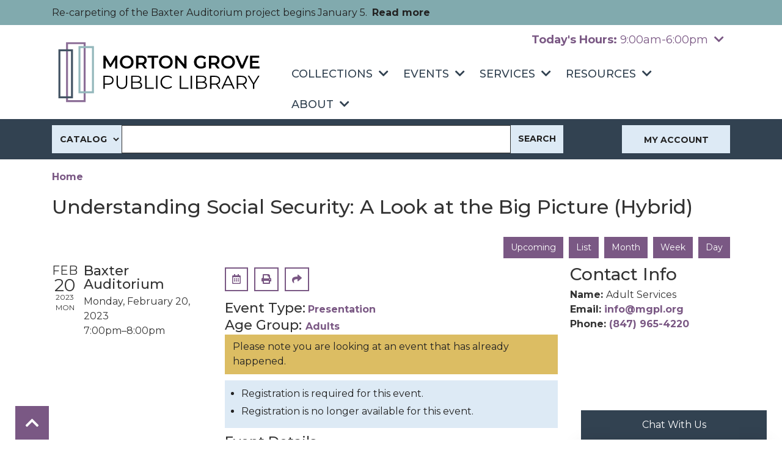

--- FILE ---
content_type: text/html; charset=UTF-8
request_url: https://www.mgpl.org/event/understanding-social-security-look-big-picture-hybrid
body_size: 13924
content:
<!DOCTYPE html>
<html lang="en" dir="ltr" prefix="og: https://ogp.me/ns#">
  <head>
    <meta charset="utf-8" />
<meta name="description" content="Join Jigar Doshi and Dr. James L. Flanagan, of Bentron Financial for this program on Social Security. Information on when to take benefits and how to maximize them, taxation, and Social Security spousal benefits will be discussed." />
<link rel="canonical" href="https://www.mgpl.org/event/understanding-social-security-look-big-picture-hybrid" />
<link rel="image_src" href="https://www.mgpl.org/sites/default/files/2021-03/MGPL-social.png" />
<meta property="og:site_name" content="Morton Grove Public Library" />
<meta property="og:type" content="website" />
<meta property="og:url" content="https://www.mgpl.org/event/understanding-social-security-look-big-picture-hybrid" />
<meta property="og:title" content="Understanding Social Security: A Look at the Big Picture (Hybrid) | Morton Grove Public Library" />
<meta property="og:description" content="The Morton Grove Public Library will provide a place offering materials, programs, and services to assist the community in its pursuit of personal growth and lifelong learning." />
<meta name="twitter:card" content="summary_large_image" />
<meta name="twitter:description" content="The Morton Grove Public Library will provide a place offering materials, programs, and services to assist the community in its pursuit of personal growth and lifelong learning." />
<meta name="twitter:site" content="@mgplib" />
<meta name="twitter:title" content="Understanding Social Security: A Look at the Big Picture (Hybrid) | Morton Grove Public Library" />
<meta name="Generator" content="Drupal 10 (https://www.drupal.org)" />
<meta name="MobileOptimized" content="width" />
<meta name="HandheldFriendly" content="true" />
<meta name="viewport" content="width=device-width, initial-scale=1.0" />
<script type="application/ld+json">{
    "@context": "https://schema.org",
    "@type": "Event",
    "name": "Understanding Social Security: A Look at the Big Picture (Hybrid)",
    "description": "<p>Join Jigar Doshi and Dr. James L. Flanagan, of Bentron Financial for this program on Social Security. Information on when to take benefits and how to maximize them, taxation, and Social Security spousal benefits will be discussed. Attendees can register for limited in-person seating or watch the livestreamed event from home.&nbsp;</p>\r\n\r\n<p><strong>To attend in-person, register below.</strong>&nbsp;(Limited to 80 attendees. All in-person programming is subject to change based on COVID-19 restrictions.)</p>\r\n\r\n<p><strong>To attend virtually,&nbsp;<a href=\"https://us06web.zoom.us/meeting/register/tZwkduGspzkjGdL2xtuM_oNa9LaH56Psswff\" title=\"register here\">register here</a></strong>.</p>\r\n",
    "startDate": "2023-02-20T19:00:00-06:00",
    "endDate": "2023-02-20T20:00:00-06:00",
    "eventStatus": "https://schema.org/EventScheduled",
    "eventAttendanceMode": "https://schema.org/OfflineEventAttendanceMode",
    "location": {
        "@type": "Place",
        "name": "Morton Grove Public Library",
        "address": {
            "@type": "PostalAddress",
            "streetAddress": "6140 Lincoln Avenue",
            "addressLocality": "Morton Grove",
            "addressRegion": "IL",
            "postalCode": "60053",
            "addressCountry": "US"
        }
    },
    "offers": {
        "@type": "Offer",
        "availability": "https://schema.org/InStock",
        "price": 0,
        "priceCurrency": "USD",
        "url": "https://www.mgpl.org/event/understanding-social-security-look-big-picture-hybrid",
        "validFrom": "2023-01-23T09:00:00-06:00",
        "validThrough": "2023-02-20T19:00:00-06:00"
    },
    "organizer": {
        "@type": "Organization",
        "name": "Morton Grove Public Library",
        "url": "https://www.mgpl.org/"
    }
}</script>
<link rel="icon" href="/core/misc/favicon.ico" type="image/vnd.microsoft.icon" />
<link rel="alternate" hreflang="en" href="https://www.mgpl.org/event/understanding-social-security-look-big-picture-hybrid" />

    <title>Understanding Social Security: A Look at the Big Picture (Hybrid) | Morton Grove Public Library</title>
    <link href="/themes/custom/lm_theme/assets/favicons/apple-touch-icon.png" rel="apple-touch-icon" sizes="180x180">
    <link href="/themes/custom/lm_theme/assets/favicons/favicon-32x32.png" rel="icon" sizes="32x32" type="image/png">
    <link href="/themes/custom/lm_theme/assets/favicons/favicon-16x16.png" rel="icon" sizes="16x16" type="image/png">
    <link href="/themes/custom/lm_theme/assets/favicons/site.webmanifest" rel="manifest">
    <link color="#5bbad5" href="/themes/custom/lm_theme/assets/favicons/safari-pinned-tab.svg" rel="mask-icon">
    <link href="/themes/custom/lm_theme/assets/favicons/favicon.ico" rel="shortcut icon">
    <meta content="#00aba9" name="msapplication-TileColor">
    <meta content="/themes/custom/lm_theme/assets/favicons/browserconfig.xml" name="msapplication-config">
    <meta content="#ffffff" name="theme-color">
    <link rel="stylesheet" media="all" href="/modules/custom/lm_search_block/css/form.css?t8xy5w" />
<link rel="stylesheet" media="all" href="/core/assets/vendor/jquery.ui/themes/base/core.css?t8xy5w" />
<link rel="stylesheet" media="all" href="/core/assets/vendor/jquery.ui/themes/base/controlgroup.css?t8xy5w" />
<link rel="stylesheet" media="all" href="/core/assets/vendor/jquery.ui/themes/base/checkboxradio.css?t8xy5w" />
<link rel="stylesheet" media="all" href="/core/assets/vendor/jquery.ui/themes/base/resizable.css?t8xy5w" />
<link rel="stylesheet" media="all" href="/core/assets/vendor/jquery.ui/themes/base/button.css?t8xy5w" />
<link rel="stylesheet" media="all" href="/core/assets/vendor/jquery.ui/themes/base/dialog.css?t8xy5w" />
<link rel="stylesheet" media="all" href="/core/misc/components/progress.module.css?t8xy5w" />
<link rel="stylesheet" media="all" href="/core/misc/components/ajax-progress.module.css?t8xy5w" />
<link rel="stylesheet" media="all" href="/core/modules/system/css/components/align.module.css?t8xy5w" />
<link rel="stylesheet" media="all" href="/core/modules/system/css/components/fieldgroup.module.css?t8xy5w" />
<link rel="stylesheet" media="all" href="/core/modules/system/css/components/container-inline.module.css?t8xy5w" />
<link rel="stylesheet" media="all" href="/core/modules/system/css/components/clearfix.module.css?t8xy5w" />
<link rel="stylesheet" media="all" href="/core/modules/system/css/components/details.module.css?t8xy5w" />
<link rel="stylesheet" media="all" href="/core/modules/system/css/components/hidden.module.css?t8xy5w" />
<link rel="stylesheet" media="all" href="/core/modules/system/css/components/item-list.module.css?t8xy5w" />
<link rel="stylesheet" media="all" href="/core/modules/system/css/components/js.module.css?t8xy5w" />
<link rel="stylesheet" media="all" href="/core/modules/system/css/components/nowrap.module.css?t8xy5w" />
<link rel="stylesheet" media="all" href="/core/modules/system/css/components/position-container.module.css?t8xy5w" />
<link rel="stylesheet" media="all" href="/core/modules/system/css/components/reset-appearance.module.css?t8xy5w" />
<link rel="stylesheet" media="all" href="/core/modules/system/css/components/resize.module.css?t8xy5w" />
<link rel="stylesheet" media="all" href="/core/modules/system/css/components/system-status-counter.css?t8xy5w" />
<link rel="stylesheet" media="all" href="/core/modules/system/css/components/system-status-report-counters.css?t8xy5w" />
<link rel="stylesheet" media="all" href="/core/modules/system/css/components/system-status-report-general-info.css?t8xy5w" />
<link rel="stylesheet" media="all" href="/core/modules/system/css/components/tablesort.module.css?t8xy5w" />
<link rel="stylesheet" media="all" href="/core/modules/ckeditor5/css/ckeditor5.dialog.fix.css?t8xy5w" />
<link rel="stylesheet" media="all" href="/core/modules/views/css/views.module.css?t8xy5w" />
<link rel="stylesheet" media="all" href="/core/assets/vendor/jquery.ui/themes/base/theme.css?t8xy5w" />
<link rel="stylesheet" media="all" href="/modules/custom/library_calendar/lc_calendar_theme/css/base.css?t8xy5w" />
<link rel="stylesheet" media="all" href="/modules/custom/library_calendar/lc_calendar_theme/css/state.css?t8xy5w" />
<link rel="stylesheet" media="all" href="/modules/custom/library_calendar/lc_calendar_theme/css/components/announcements.css?t8xy5w" />
<link rel="stylesheet" media="all" href="/modules/custom/library_calendar/lc_calendar_theme/css/components/branch-selector.css?t8xy5w" />
<link rel="stylesheet" media="all" href="/modules/custom/library_calendar/lc_calendar_theme/css/components/event-actions.css?t8xy5w" />
<link rel="stylesheet" media="all" href="/modules/custom/library_calendar/lc_calendar_theme/css/components/date-icon.css?t8xy5w" />
<link rel="stylesheet" media="all" href="/modules/custom/library_calendar/lc_calendar_theme/css/components/events.css?t8xy5w" />
<link rel="stylesheet" media="all" href="/modules/custom/library_calendar/lc_calendar_theme/css/components/event-full.css?t8xy5w" />
<link rel="stylesheet" media="all" href="/modules/custom/library_calendar/lc_calendar_theme/css/components/menu-tasks.css?t8xy5w" />
<link rel="stylesheet" media="all" href="/modules/custom/library_calendar/lc_core/css/extra_field.css?t8xy5w" />
<link rel="stylesheet" media="all" href="/modules/contrib/office_hours/css/office_hours.css?t8xy5w" />
<link rel="stylesheet" media="all" href="/themes/custom/lm_theme/lib/fontawesome-free-5.15.3/css/all.min.css?t8xy5w" />
<link rel="stylesheet" media="all" href="/themes/custom/lm_theme/css/main.css?t8xy5w" />

    
  </head>
  <body class="path-node page-node-type-lc-event no-js">
        <a href="#main-content" class="visually-hidden focusable skip-link">
      Skip to main content
    </a>
    
      <div class="dialog-off-canvas-main-canvas" data-off-canvas-main-canvas>
    

<div class="layout layout--container layout--header">

        <div>
    <div class="views-element-container block block-views block-views-blocklc-announcements-lc-announcements-block" id="block-views-block-lc-announcements-lc-announcements-block">
  
    
      <div>



  
<div class="lc-announcements view view-lc-announcements view-id-lc_announcements view-display-id-lc_announcements_block js-view-dom-id-0b5cfd50a2f8ac9265fa2e55ddf55eb7c3719847e7733e96b7f1344ef856d52c row">
  <div class="col-md-12">
    
        
      </div>
    <div class="content-container col-md-12">
    
          <div class="view-content">
            <div class="views-row">

  <div class="announcement announcement--announcement">
  <div class="announcement__content">
    <h4 class="announcement__title">
<span>Library Renovations 2025</span>
</h4>

    
            <div class="field field-container field--name-body field--type-text-with-summary field--label-hidden field-item"><p>Re-carpeting of the Baxter Auditorium project begins January 5. &nbsp;<a href="https://www.mgpl.org/library-renovations">Read more</a></p></div>
      

      </div>
</div>
</div>

      </div>
    
                      </div>
</div>
</div>

  </div>

  </div>

  
      <header class="layout__region layout__region--header header__wrapper" role="banner">
      <div class="container">
        <div class="row">
                      <section class="region__section region__branding col-12 col-lg-4">
                <div>
    <div id="block-lm-theme-branding" class="block block-system block-system-branding-block">
  
    
        <a class="site-logo" href="/" title="Home"
      rel="home">
      <img src="/themes/custom/lm_theme/logo.svg" alt="Home" />
    </a>
        <div class="site-name">
      <a href="/" title="Home"
        rel="home">Morton Grove Public Library</a>
    </div>
    
</div>

  </div>

            </section>
          
          <section class="region__section region__header col-12 col-lg-8">
                            <div>
    <div id="block-branchselect" class="block block-lc-branch-select block-lc-branch-select-block">
  
    
      



<div class="lc-branch-select">
      <button class="button js-hours-toggle hours-toggle" type="button">
      <span class="hours-toggle__icon">Toggle Library</span> Hours    </button>
    <div class="lc-branch-select__wrapper lc-branch-select__wrapper--single">
    <div class="lc-branch-select__content-container">
              
        
        <div class="lc-branch-select__today-hours-container">
          <div class="lc-branch-select__today-hours">
            <b class="lc-branch-select__today-hours--label">Today's Hours:</b>
            <span class="lc-branch-select__today-hours--value"></span>
          </div>
        </div>
      
              
        
        <div>
                        
          
          <div class="lc-branch-select__content">
            <div>
  
      <h2><a href="/branch/morton-grove-public-library">
            <div class="field field-container field--name-name field--type-string field--label-hidden field-item">Morton Grove Public Library</div>
      </a></h2>
    
  

<div class="lc-branch-select__branch lc-branch-select__branch--87" data-branch="87">
  <div class="lc-branch-select__branch--hidden-region">
    <div class="block block-layout-builder block-field-blocktaxonomy-termlc-library-branchfield-lc-branch-hours">
  
    
      
      <div class="field field-container field--name-field-lc-branch-hours field--type-office-hours field--label-hidden field-items">
              <div class="field-item"><div class="office-hours office-hours office-hours-status--open"><div class="office-hours__item"><span class="office-hours__item-slots">9:00am-6:00pm</span><span><br /></span></div></div></div>
          </div>
  
  </div>

  </div>
  <div class="lc-branch-selector-content-row">
    <div class="lc-branch-selector-content-col">
      <div>
        <div class="block block-layout-builder block-field-blocktaxonomy-termlc-library-branchfield-lc-phone-number">
  
    
      
            <div class="field field-container field--name-field-lc-phone-number field--type-telephone field--label-hidden field-item"><a href="tel:8479654220">(847) 965-4220</a></div>
      
  </div>
<div class="block block-layout-builder block-field-blocktaxonomy-termlc-library-branchfield-lc-address">
  
    
      
            <div class="field field-container field--name-field-lc-address field--type-address field--label-hidden field-item"><p class="address" translate="no"><span class="address-line1">6140 Lincoln Avenue</span><br>
<span class="locality">Morton Grove</span>, <span class="administrative-area">IL</span> <span class="postal-code">60053</span><br>
<span class="country">United States</span></p></div>
      
  </div>
<div class="block block-layout-builder block-extra-field-blocktaxonomy-termlc-library-branchmap-link">
  
    
      <a href="http://maps.google.com/?q=6140%20Lincoln%20Avenue%2C%2BMorton%20Grove%2C%2BIL%2C%2B60053" target="_blank">View on Google Maps</a>
  </div>

      </div>
    </div>
    <div class="lc-branch-selector-content-col">
      <div>
        <div class="block block-layout-builder block-field-blocktaxonomy-termlc-library-branchfield-lc-branch-hours">
  
    
      
      <div class="field field-container field--name-field-lc-branch-hours field--type-office-hours field--label-hidden field-items">
              <div class="field-item"><div class="office-hours office-hours office-hours-status--open"><div class="office-hours__item"><span class="office-hours__item-label">Sun: </span><span class="office-hours__item-slots">1:00pm-5:00pm</span><span><br /></span></div><div class="office-hours__item"><span class="office-hours__item-label">Mon: </span><span class="office-hours__item-slots">9:00am-9:00pm</span><span><br /></span></div><div class="office-hours__item"><span class="office-hours__item-label">Tue: </span><span class="office-hours__item-slots">9:00am-9:00pm</span><span><br /></span></div><div class="office-hours__item"><span class="office-hours__item-label">Wed: </span><span class="office-hours__item-slots">9:00am-9:00pm</span><span><br /></span></div><div class="office-hours__item"><span class="office-hours__item-label">Thu: </span><span class="office-hours__item-slots">9:00am-9:00pm</span><span><br /></span></div><div class="office-hours__item"><span class="office-hours__item-label">Fri: </span><span class="office-hours__item-slots">9:00am-6:00pm</span><span><br /></span></div><div class="office-hours__item"><span class="office-hours__item-label">Sat: </span><span class="office-hours__item-slots">9:00am-5:00pm</span><span><br /></span></div></div></div>
          </div>
  
  </div>

      </div>
    </div>
  </div>
</div>

</div>

          </div>
        </div>
          </div>
  </div>
</div>

  </div>

  </div>

            
                          <div class="toggle-buttons d-flex d-lg-none d-print-none">
                                  <button class="navbar-toggler" type="button" data-toggle="collapse"
                    data-target="#navbarSupportedContent"
                    aria-controls="navbarSupportedContent" aria-expanded="false"
                    aria-label="Toggle navigation">
                    <i class="fas fa-bars" role="presenation"></i>
                    <span class="visually-hidden">Toggle Navigation</span>
                  </button>
                
                                              </div>

              <div class="layout__region layout__navigation">
                  <div>
    <nav role="navigation" aria-labelledby="block-lm-theme-main-menu-menu"
   id="block-lm-theme-main-menu" class="navbar navbar-expand-lg container">
            
  <h2 class="visually-hidden" id="block-lm-theme-main-menu-menu">Main navigation</h2>
  

  <div class="collapse navbar-collapse" id="navbarSupportedContent">
          


  
            <ul class="nav navbar-nav" role="menu">
    
          
                    
      
      <li class="nav-item dropdown" role="none">
        
        
                          
        <span class="nav-link nav-level-0 has-children" data-nav-level="0" role="menuitem" aria-expanded="false" aria-haspopup="true" aria-controls="dropdown-collections" data-dropdown="dropdown-collections" tabindex="0">Collections</span>

                  <button class="btn d-lg-none" type="button">
            <i class="fas fa-chevron-down" role="presentation"></i>
            <span class="visually-hidden">Open Menu</span>
          </button>

            
      
          <div class="mega-menu-container">
          <ul class="dropdown-menu" id="dropdown-collections" role="menu">
    
          
                    
      
      <li class="nav-item dropdown" role="none">
        
        
                          
        <span class="nav-link nav-level-1 has-children" data-nav-level="1" role="menuitem" aria-expanded="false" aria-haspopup="true" aria-controls="dropdown-find" data-dropdown="dropdown-find" tabindex="0">Find</span>

                  <button class="btn d-lg-none" type="button">
            <i class="fas fa-chevron-down" role="presentation"></i>
            <span class="visually-hidden">Open Menu</span>
          </button>

            
      
          <ul class="dropdown-menu" id="dropdown-find" role="menu">
    
          
      
      
      <li class="nav-item" role="none">
        
        
        
        <a href="/download-stream" class="nav-link nav-level-2" data-nav-level="2" role="menuitem" data-drupal-link-system-path="node/174">Download &amp; Stream</a>

              </li>
          
      
      
      <li class="nav-item" role="none">
        
        
        
        <a href="/books" class="nav-link nav-level-2" data-nav-level="2" role="menuitem" data-drupal-link-system-path="node/151">Books</a>

              </li>
          
      
      
      <li class="nav-item" role="none">
        
        
        
        <a href="/movies" class="nav-link nav-level-2" data-nav-level="2" role="menuitem" data-drupal-link-system-path="node/152">Movies &amp; More</a>

              </li>
          
      
      
      <li class="nav-item" role="none">
        
        
        
        <a href="/digital-newsstand" class="nav-link nav-level-2" data-nav-level="2" role="menuitem" data-drupal-link-system-path="node/15010">Digital Newsstand</a>

              </li>
          
      
      
      <li class="nav-item" role="none">
        
        
        
        <a href="/things" class="nav-link nav-level-2" data-nav-level="2" role="menuitem" data-drupal-link-system-path="things">Library of Things</a>

              </li>
          
      
      
      <li class="nav-item" role="none">
        
        
        
        <a href="/new-coming-soon" class="nav-link nav-level-2" data-nav-level="2" role="menuitem" data-drupal-link-system-path="node/175">New &amp; Coming Soon</a>

              </li>
          
      
      
      <li class="nav-item" role="none">
        
        
        
        <a href="/purchase-suggestion" class="nav-link nav-level-2" data-nav-level="2" role="menuitem" data-drupal-link-system-path="node/150">Purchase Suggestion</a>

              </li>
        </ul>

      
              </li>
          
                    
      
      <li class="nav-item dropdown" role="none">
        
        
                          
        <span class="nav-link nav-level-1 has-children" data-nav-level="1" role="menuitem" aria-expanded="false" aria-haspopup="true" aria-controls="dropdown-recommendations" data-dropdown="dropdown-recommendations" tabindex="0">Recommendations</span>

                  <button class="btn d-lg-none" type="button">
            <i class="fas fa-chevron-down" role="presentation"></i>
            <span class="visually-hidden">Open Menu</span>
          </button>

            
      
          <ul class="dropdown-menu" id="dropdown-recommendations" role="menu">
    
          
      
      
      <li class="nav-item" role="none">
        
        
        
        <a href="/recommendations-adults" class="nav-link nav-level-2" data-nav-level="2" role="menuitem" data-drupal-link-system-path="node/193">For Adults</a>

              </li>
          
      
      
      <li class="nav-item" role="none">
        
        
        
        <a href="/recommendations-teens" class="nav-link nav-level-2" data-nav-level="2" role="menuitem" data-drupal-link-system-path="node/223">For Teens</a>

              </li>
          
      
      
      <li class="nav-item" role="none">
        
        
        
        <a href="/recommendations-kids" class="nav-link nav-level-2" data-nav-level="2" role="menuitem" data-drupal-link-system-path="node/251">For Kids</a>

              </li>
          
      
      
      <li class="nav-item" role="none">
        
        
        
        <a href="/recommendations" class="nav-link nav-level-2" data-nav-level="2" role="menuitem" data-drupal-link-system-path="recommendations">All Recommendations</a>

              </li>
          
      
      
      <li class="nav-item" role="none">
        
        
        
        <a href="/newsletters" class="nav-link nav-level-2" data-nav-level="2" role="menuitem" data-drupal-link-system-path="node/283">Newsletters</a>

              </li>
          
      
      
      <li class="nav-item" role="none">
        
        
        
        <a href="/book-picks" class="nav-link nav-level-2" data-nav-level="2" role="menuitem" data-drupal-link-system-path="node/8378">Book Picks</a>

              </li>
        </ul>

      
              </li>
          
                    
      
      <li class="nav-item dropdown" role="none">
        
        
                          
        <span class="nav-link nav-level-1 has-children" data-nav-level="1" role="menuitem" aria-expanded="false" aria-haspopup="true" aria-controls="dropdown-search" data-dropdown="dropdown-search" tabindex="0">Search</span>

                  <button class="btn d-lg-none" type="button">
            <i class="fas fa-chevron-down" role="presentation"></i>
            <span class="visually-hidden">Open Menu</span>
          </button>

            
      
          <ul class="dropdown-menu" id="dropdown-search" role="menu">
    
          
      
      
      <li class="nav-item" role="none">
        
        
        
        <a href="https://ccs.polarislibrary.com/polaris/default.aspx?ctx=65" class="nav-link nav-level-2" data-nav-level="2" role="menuitem">Catalog</a>

              </li>
          
      
      
      <li class="nav-item" role="none">
        
        
        
        <a href="https://ccs.polarislibrary.com/polaris/patronaccount/default.aspx?ctx=65" class="nav-link nav-level-2" data-nav-level="2" role="menuitem">My Account</a>

              </li>
          
      
      
      <li class="nav-item" role="none">
        
        
        
        <a href="/app" class="nav-link nav-level-2" data-nav-level="2" role="menuitem" data-drupal-link-system-path="node/9164">myLIBRO App</a>

              </li>
          
      
      
      <li class="nav-item" role="none">
        
        
        
        <a href="https://worldcat.org/" class="nav-link nav-level-2" data-nav-level="2" role="menuitem">WorldCat</a>

              </li>
        </ul>

      
              </li>
        </ul>

          </div>
      
              </li>
          
                    
      
      <li class="nav-item dropdown" role="none">
        
        
                          
        <span class="nav-link nav-level-0 has-children" data-nav-level="0" role="menuitem" aria-expanded="false" aria-haspopup="true" aria-controls="dropdown-events" data-dropdown="dropdown-events" tabindex="0">Events</span>

                  <button class="btn d-lg-none" type="button">
            <i class="fas fa-chevron-down" role="presentation"></i>
            <span class="visually-hidden">Open Menu</span>
          </button>

            
      
          <div class="mega-menu-container">
          <ul class="dropdown-menu" id="dropdown-events" role="menu">
    
          
                    
      
      <li class="nav-item dropdown" role="none">
        
        
                          
        <span class="nav-link nav-level-1 has-children" data-nav-level="1" role="menuitem" aria-expanded="false" aria-haspopup="true" aria-controls="dropdown-calendar" data-dropdown="dropdown-calendar" tabindex="0">Calendar</span>

                  <button class="btn d-lg-none" type="button">
            <i class="fas fa-chevron-down" role="presentation"></i>
            <span class="visually-hidden">Open Menu</span>
          </button>

            
      
          <ul class="dropdown-menu" id="dropdown-calendar" role="menu">
    
          
      
      
      <li class="nav-item" role="none">
        
        
        
        <a href="/events/month" class="nav-link nav-level-2" data-nav-level="2" role="menuitem" data-drupal-link-system-path="events/month">All Events</a>

              </li>
          
      
      
      <li class="nav-item" role="none">
        
        
        
        <a href="/events/month?age_groups%5B23%5D=23" class="nav-link nav-level-2" data-nav-level="2" role="menuitem" data-drupal-link-query="{&quot;age_groups&quot;:{&quot;23&quot;:&quot;23&quot;}}" data-drupal-link-system-path="events/month">Adults</a>

              </li>
          
      
      
      <li class="nav-item" role="none">
        
        
        
        <a href="/events/month?age_groups%5B22%5D=22" class="nav-link nav-level-2" data-nav-level="2" role="menuitem" data-drupal-link-query="{&quot;age_groups&quot;:{&quot;22&quot;:&quot;22&quot;}}" data-drupal-link-system-path="events/month">Teens</a>

              </li>
          
      
      
      <li class="nav-item" role="none">
        
        
        
        <a href="/events/month?age_groups%5B21%5D=21" class="nav-link nav-level-2" data-nav-level="2" role="menuitem" data-drupal-link-query="{&quot;age_groups&quot;:{&quot;21&quot;:&quot;21&quot;}}" data-drupal-link-system-path="events/month">Kids</a>

              </li>
        </ul>

      
              </li>
          
                    
      
      <li class="nav-item dropdown" role="none">
        
        
                          
        <span class="nav-link nav-level-1 has-children" data-nav-level="1" role="menuitem" aria-expanded="false" aria-haspopup="true" aria-controls="dropdown-programs" data-dropdown="dropdown-programs" tabindex="0">Programs</span>

                  <button class="btn d-lg-none" type="button">
            <i class="fas fa-chevron-down" role="presentation"></i>
            <span class="visually-hidden">Open Menu</span>
          </button>

            
      
          <ul class="dropdown-menu" id="dropdown-programs" role="menu">
    
          
      
      
      <li class="nav-item" role="none">
        
        
        
        <a href="/events/month?program_types%5B68%5D=68" class="nav-link nav-level-2" data-nav-level="2" role="menuitem" data-drupal-link-query="{&quot;program_types&quot;:{&quot;68&quot;:&quot;68&quot;}}" data-drupal-link-system-path="events/month">Storytimes</a>

              </li>
          
      
      
      <li class="nav-item" role="none">
        
        
        
        <a href="/events/month?program_types%5B292%5D=292" class="nav-link nav-level-2" data-nav-level="2" role="menuitem" data-drupal-link-query="{&quot;program_types&quot;:{&quot;292&quot;:&quot;292&quot;}}" data-drupal-link-system-path="events/month">Healthy Living</a>

              </li>
          
      
      
      <li class="nav-item" role="none">
        
        
        
        <a href="/events/month?program_types%5B64%5D=64" class="nav-link nav-level-2" data-nav-level="2" role="menuitem" data-drupal-link-query="{&quot;program_types&quot;:{&quot;64&quot;:&quot;64&quot;}}" data-drupal-link-system-path="events/month">Book Discussions</a>

              </li>
          
      
      
      <li class="nav-item" role="none">
        
        
        
        <a href="https://www.mgpl.org/program-proposal" class="nav-link nav-level-2" data-nav-level="2" role="menuitem">Program Proposal</a>

              </li>
        </ul>

      
              </li>
          
                    
      
      <li class="nav-item dropdown" role="none">
        
        
                          
        <span class="nav-link nav-level-1 has-children" data-nav-level="1" role="menuitem" aria-expanded="false" aria-haspopup="true" aria-controls="dropdown-event-resources" data-dropdown="dropdown-event-resources" tabindex="0">Event Resources</span>

                  <button class="btn d-lg-none" type="button">
            <i class="fas fa-chevron-down" role="presentation"></i>
            <span class="visually-hidden">Open Menu</span>
          </button>

            
      
          <ul class="dropdown-menu" id="dropdown-event-resources" role="menu">
    
          
      
      
      <li class="nav-item" role="none">
        
        
        
        <a href="/newsletters" class="nav-link nav-level-2" data-nav-level="2" role="menuitem" data-drupal-link-system-path="node/283">Newsletters</a>

              </li>
          
      
      
      <li class="nav-item" role="none">
        
        
        
        <a href="/event-photos" class="nav-link nav-level-2" data-nav-level="2" role="menuitem" data-drupal-link-system-path="node/285">Event Photos</a>

              </li>
        </ul>

      
              </li>
        </ul>

          </div>
      
              </li>
          
                    
      
      <li class="nav-item dropdown" role="none">
        
        
                          
        <span class="nav-link nav-level-0 has-children" data-nav-level="0" role="menuitem" aria-expanded="false" aria-haspopup="true" aria-controls="dropdown-services" data-dropdown="dropdown-services" tabindex="0">Services</span>

                  <button class="btn d-lg-none" type="button">
            <i class="fas fa-chevron-down" role="presentation"></i>
            <span class="visually-hidden">Open Menu</span>
          </button>

            
      
          <div class="mega-menu-container">
          <ul class="dropdown-menu" id="dropdown-services" role="menu">
    
          
                    
      
      <li class="nav-item dropdown" role="none">
        
        
                          
        <span class="nav-link nav-level-1 has-children" data-nav-level="1" role="menuitem" aria-expanded="false" aria-haspopup="true" aria-controls="dropdown-services-for" data-dropdown="dropdown-services-for" tabindex="0">Services for</span>

                  <button class="btn d-lg-none" type="button">
            <i class="fas fa-chevron-down" role="presentation"></i>
            <span class="visually-hidden">Open Menu</span>
          </button>

            
      
          <ul class="dropdown-menu" id="dropdown-services-for" role="menu">
    
          
      
      
      <li class="nav-item" role="none">
        
        
        
        <a href="/kids" class="nav-link nav-level-2" data-nav-level="2" role="menuitem" data-drupal-link-system-path="node/286">Parents &amp; Kids</a>

              </li>
          
      
      
      <li class="nav-item" role="none">
        
        
        
        <a href="/teens" class="nav-link nav-level-2" data-nav-level="2" role="menuitem" data-drupal-link-system-path="node/287">Teens</a>

              </li>
          
      
      
      <li class="nav-item" role="none">
        
        
        
        <a href="/educators" class="nav-link nav-level-2" data-nav-level="2" role="menuitem" data-drupal-link-system-path="node/288">Educators</a>

              </li>
          
      
      
      <li class="nav-item" role="none">
        
        
        
        <a href="/esl-learners" class="nav-link nav-level-2" data-nav-level="2" role="menuitem" data-drupal-link-system-path="node/153">ESL Learners</a>

              </li>
        </ul>

      
              </li>
          
                    
      
      <li class="nav-item dropdown" role="none">
        
        
                          
        <span class="nav-link nav-level-1 has-children" data-nav-level="1" role="menuitem" aria-expanded="false" aria-haspopup="true" aria-controls="dropdown-at-the-library" data-dropdown="dropdown-at-the-library" tabindex="0">At the Library</span>

                  <button class="btn d-lg-none" type="button">
            <i class="fas fa-chevron-down" role="presentation"></i>
            <span class="visually-hidden">Open Menu</span>
          </button>

            
      
          <ul class="dropdown-menu" id="dropdown-at-the-library" role="menu">
    
          
      
      
      <li class="nav-item" role="none">
        
        
        
        <a href="/book-a-librarian" class="nav-link nav-level-2" data-nav-level="2" role="menuitem" data-drupal-link-system-path="node/148">Book a Librarian</a>

              </li>
          
      
      
      <li class="nav-item" role="none">
        
        
        
        <a href="https://www.mgpl.org/passports" class="nav-link nav-level-2" data-nav-level="2" role="menuitem">Passport Services</a>

              </li>
          
      
      
      <li class="nav-item" role="none">
        
        
        
        <a href="https://www.mgpl.org/license-plate-renewal" class="nav-link nav-level-2" data-nav-level="2" role="menuitem">License Plate Renewal</a>

              </li>
          
      
      
      <li class="nav-item" role="none">
        
        
        
        <a href="/reserve-room" class="nav-link nav-level-2" data-nav-level="2" role="menuitem" data-drupal-link-system-path="node/2">Reserve a Room</a>

              </li>
          
      
      
      <li class="nav-item" role="none">
        
        
        
        <a href="/seedlibrary" class="nav-link nav-level-2" data-nav-level="2" role="menuitem" data-drupal-link-system-path="node/52149">Seed Library</a>

              </li>
          
      
      
      <li class="nav-item" role="none">
        
        
        
        <a href="/museum-passes" class="nav-link nav-level-2" data-nav-level="2" role="menuitem" data-drupal-link-system-path="node/156">Museum Passes</a>

              </li>
          
      
      
      <li class="nav-item" role="none">
        
        
        
        <a href="/test-proctoring" class="nav-link nav-level-2" data-nav-level="2" role="menuitem" data-drupal-link-system-path="node/157">Test Proctoring</a>

              </li>
          
      
      
      <li class="nav-item" role="none">
        
        
        
        <a href="/curbside" class="nav-link nav-level-2" data-nav-level="2" role="menuitem" data-drupal-link-system-path="node/5277">Curbside Pickup</a>

              </li>
          
      
      
      <li class="nav-item" role="none">
        
        
        
        <a href="/stemonade" class="nav-link nav-level-2" data-nav-level="2" role="menuitem" data-drupal-link-system-path="node/5969">STEMonade Stand</a>

              </li>
          
      
      
      <li class="nav-item" role="none">
        
        
        
        <a href="https://www.mgpl.org/create" class="nav-link nav-level-2" data-nav-level="2" role="menuitem">Creative Space</a>

              </li>
          
      
      
      <li class="nav-item" role="none">
        
        
        
        <a href="/die-cuts" class="nav-link nav-level-2" data-nav-level="2" role="menuitem" data-drupal-link-system-path="node/64334">Die Cut Inventory</a>

              </li>
        </ul>

      
              </li>
          
                    
      
      <li class="nav-item dropdown" role="none">
        
        
                          
        <span class="nav-link nav-level-1 has-children" data-nav-level="1" role="menuitem" aria-expanded="false" aria-haspopup="true" aria-controls="dropdown-in-the-community" data-dropdown="dropdown-in-the-community" tabindex="0">In the Community</span>

                  <button class="btn d-lg-none" type="button">
            <i class="fas fa-chevron-down" role="presentation"></i>
            <span class="visually-hidden">Open Menu</span>
          </button>

            
      
          <ul class="dropdown-menu" id="dropdown-in-the-community" role="menu">
    
          
      
      
      <li class="nav-item" role="none">
        
        
        
        <a href="/outreach" class="nav-link nav-level-2" data-nav-level="2" role="menuitem" data-drupal-link-system-path="node/160">Outreach</a>

              </li>
          
      
      
      <li class="nav-item" role="none">
        
        
        
        <a href="/book-bike" class="nav-link nav-level-2" data-nav-level="2" role="menuitem" data-drupal-link-system-path="node/166">Book Bike</a>

              </li>
          
      
      
      <li class="nav-item" role="none">
        
        
        
        <a href="/homebound-delivery" class="nav-link nav-level-2" data-nav-level="2" role="menuitem" data-drupal-link-system-path="node/165">Homebound Delivery</a>

              </li>
        </ul>

      
              </li>
        </ul>

          </div>
      
              </li>
          
                    
      
      <li class="nav-item dropdown" role="none">
        
        
                          
        <span class="nav-link nav-level-0 has-children" data-nav-level="0" role="menuitem" aria-expanded="false" aria-haspopup="true" aria-controls="dropdown-resources" data-dropdown="dropdown-resources" tabindex="0">Resources</span>

                  <button class="btn d-lg-none" type="button">
            <i class="fas fa-chevron-down" role="presentation"></i>
            <span class="visually-hidden">Open Menu</span>
          </button>

            
      
          <div class="mega-menu-container">
          <ul class="dropdown-menu" id="dropdown-resources" role="menu">
    
          
                    
      
      <li class="nav-item dropdown" role="none">
        
        
                          
        <span class="nav-link nav-level-1 has-children" data-nav-level="1" role="menuitem" aria-expanded="false" aria-haspopup="true" aria-controls="dropdown-research" data-dropdown="dropdown-research" tabindex="0">Research</span>

                  <button class="btn d-lg-none" type="button">
            <i class="fas fa-chevron-down" role="presentation"></i>
            <span class="visually-hidden">Open Menu</span>
          </button>

            
      
          <ul class="dropdown-menu" id="dropdown-research" role="menu">
    
          
      
      
      <li class="nav-item" role="none">
        
        
        
        <a href="/databases" class="nav-link nav-level-2" data-nav-level="2" role="menuitem" data-drupal-link-system-path="databases">Databases</a>

              </li>
          
      
      
      <li class="nav-item" role="none">
        
        
        
        <a href="/databases?field_db_type_target_id%5B212%5D=212" class="nav-link nav-level-2" data-nav-level="2" role="menuitem" data-drupal-link-query="{&quot;field_db_type_target_id&quot;:{&quot;212&quot;:&quot;212&quot;}}" data-drupal-link-system-path="databases">Kids Databases</a>

              </li>
          
      
      
      <li class="nav-item" role="none">
        
        
        
        <a href="/health" class="nav-link nav-level-2" data-nav-level="2" role="menuitem" data-drupal-link-system-path="node/3453">Healthy Living</a>

              </li>
          
      
      
      <li class="nav-item" role="none">
        
        
        
        <a href="/genealogy" class="nav-link nav-level-2" data-nav-level="2" role="menuitem" data-drupal-link-system-path="node/3454">Genealogy</a>

              </li>
          
      
      
      <li class="nav-item" role="none">
        
        
        
        <a href="/local-history" class="nav-link nav-level-2" data-nav-level="2" role="menuitem" data-drupal-link-system-path="node/290">Local History</a>

              </li>
          
      
      
      <li class="nav-item" role="none">
        
        
        
        <a href="/oral-history" class="nav-link nav-level-2" data-nav-level="2" role="menuitem" data-drupal-link-system-path="oral-history">Oral History</a>

              </li>
        </ul>

      
              </li>
          
                    
      
      <li class="nav-item dropdown" role="none">
        
        
                          
        <span class="nav-link nav-level-1 has-children" data-nav-level="1" role="menuitem" aria-expanded="false" aria-haspopup="true" aria-controls="dropdown-guides" data-dropdown="dropdown-guides" tabindex="0">Guides</span>

                  <button class="btn d-lg-none" type="button">
            <i class="fas fa-chevron-down" role="presentation"></i>
            <span class="visually-hidden">Open Menu</span>
          </button>

            
      
          <ul class="dropdown-menu" id="dropdown-guides" role="menu">
    
          
      
      
      <li class="nav-item" role="none">
        
        
        
        <a href="/civics" class="nav-link nav-level-2" data-nav-level="2" role="menuitem" data-drupal-link-system-path="node/7580">Civic Engagement</a>

              </li>
          
      
      
      <li class="nav-item" role="none">
        
        
        
        <a href="/diy-storytimes" class="nav-link nav-level-2" data-nav-level="2" role="menuitem" data-drupal-link-system-path="node/4752">DIY Storytimes</a>

              </li>
          
      
      
      <li class="nav-item" role="none">
        
        
        
        <a href="/career-resources" class="nav-link nav-level-2" data-nav-level="2" role="menuitem" data-drupal-link-system-path="node/293">Career Resources</a>

              </li>
          
      
      
      <li class="nav-item" role="none">
        
        
        
        <a href="/tax-forms" class="nav-link nav-level-2" data-nav-level="2" role="menuitem" data-drupal-link-system-path="node/292">Tax Forms</a>

              </li>
          
      
      
      <li class="nav-item" role="none">
        
        
        
        <a href="/voting-elections" class="nav-link nav-level-2" data-nav-level="2" role="menuitem" data-drupal-link-system-path="node/291">Voting &amp; Elections</a>

              </li>
        </ul>

      
              </li>
          
                    
      
      <li class="nav-item dropdown" role="none">
        
        
                          
        <span class="nav-link nav-level-1 has-children" data-nav-level="1" role="menuitem" aria-expanded="false" aria-haspopup="true" aria-controls="dropdown-technology" data-dropdown="dropdown-technology" tabindex="0">Technology</span>

                  <button class="btn d-lg-none" type="button">
            <i class="fas fa-chevron-down" role="presentation"></i>
            <span class="visually-hidden">Open Menu</span>
          </button>

            
      
          <ul class="dropdown-menu" id="dropdown-technology" role="menu">
    
          
      
      
      <li class="nav-item" role="none">
        
        
        
        <a href="/computers-gadgets" class="nav-link nav-level-2" data-nav-level="2" role="menuitem" data-drupal-link-system-path="node/162">Computers &amp; Gadgets</a>

              </li>
          
      
      
      <li class="nav-item" role="none">
        
        
        
        <a href="/print-copy-scan-fax" class="nav-link nav-level-2" data-nav-level="2" role="menuitem" data-drupal-link-system-path="node/161">Print, Copy, Scan, Fax</a>

              </li>
        </ul>

      
              </li>
        </ul>

          </div>
      
              </li>
          
                    
      
      <li class="nav-item dropdown" role="none">
        
        
                          
        <span class="nav-link nav-level-0 has-children" data-nav-level="0" role="menuitem" aria-expanded="false" aria-haspopup="true" aria-controls="dropdown-about" data-dropdown="dropdown-about" tabindex="0">About</span>

                  <button class="btn d-lg-none" type="button">
            <i class="fas fa-chevron-down" role="presentation"></i>
            <span class="visually-hidden">Open Menu</span>
          </button>

            
      
          <div class="mega-menu-container">
          <ul class="dropdown-menu" id="dropdown-about" role="menu">
    
          
                    
      
      <li class="nav-item dropdown" role="none">
        
        
                          
        <span class="nav-link nav-level-1 has-children" data-nav-level="1" role="menuitem" aria-expanded="false" aria-haspopup="true" aria-controls="dropdown-get-involved" data-dropdown="dropdown-get-involved" tabindex="0">Get Involved</span>

                  <button class="btn d-lg-none" type="button">
            <i class="fas fa-chevron-down" role="presentation"></i>
            <span class="visually-hidden">Open Menu</span>
          </button>

            
      
          <ul class="dropdown-menu" id="dropdown-get-involved" role="menu">
    
          
      
      
      <li class="nav-item" role="none">
        
        
        
        <a href="/jobs" class="nav-link nav-level-2" data-nav-level="2" role="menuitem" data-drupal-link-system-path="node/295">Jobs</a>

              </li>
          
      
      
      <li class="nav-item" role="none">
        
        
        
        <a href="/volunteer" class="nav-link nav-level-2" data-nav-level="2" role="menuitem" data-drupal-link-system-path="node/296">Volunteer</a>

              </li>
          
      
      
      <li class="nav-item" role="none">
        
        
        
        <a href="/donations" class="nav-link nav-level-2" data-nav-level="2" role="menuitem" data-drupal-link-system-path="node/299">Donations</a>

              </li>
          
      
      
      <li class="nav-item" role="none">
        
        
        
        <a href="/support" class="nav-link nav-level-2" data-nav-level="2" role="menuitem" data-drupal-link-system-path="node/300">Support the Library</a>

              </li>
        </ul>

      
              </li>
          
                    
      
      <li class="nav-item dropdown" role="none">
        
        
                          
        <span class="nav-link nav-level-1 has-children" data-nav-level="1" role="menuitem" aria-expanded="false" aria-haspopup="true" aria-controls="dropdown-using-the-library" data-dropdown="dropdown-using-the-library" tabindex="0">Using the Library</span>

                  <button class="btn d-lg-none" type="button">
            <i class="fas fa-chevron-down" role="presentation"></i>
            <span class="visually-hidden">Open Menu</span>
          </button>

            
      
          <ul class="dropdown-menu" id="dropdown-using-the-library" role="menu">
    
          
      
      
      <li class="nav-item" role="none">
        
        
        
        <a href="/hours-location" class="nav-link nav-level-2" data-nav-level="2" role="menuitem" data-drupal-link-system-path="node/302">Hours &amp; Location</a>

              </li>
          
      
      
      <li class="nav-item" role="none">
        
        
        
        <a href="/library-cards" class="nav-link nav-level-2" data-nav-level="2" role="menuitem" data-drupal-link-system-path="node/313">Library Cards</a>

              </li>
          
      
      
      <li class="nav-item" role="none">
        
        
        
        <a href="/loan-periods-fees" class="nav-link nav-level-2" data-nav-level="2" role="menuitem" data-drupal-link-system-path="node/314">Loan Periods</a>

              </li>
          
      
      
      <li class="nav-item" role="none">
        
        
        
        <a href="/accessibility" class="nav-link nav-level-2" data-nav-level="2" role="menuitem" data-drupal-link-system-path="node/159">Accessibility</a>

              </li>
          
      
      
      <li class="nav-item" role="none">
        
        
        
        <a href="/policies" class="nav-link nav-level-2" data-nav-level="2" role="menuitem" data-drupal-link-system-path="node/324">Policies</a>

              </li>
        </ul>

      
              </li>
          
                    
      
      <li class="nav-item dropdown" role="none">
        
        
                          
        <span class="nav-link nav-level-1 has-children" data-nav-level="1" role="menuitem" aria-expanded="false" aria-haspopup="true" aria-controls="dropdown-library-info" data-dropdown="dropdown-library-info" tabindex="0">Library Info</span>

                  <button class="btn d-lg-none" type="button">
            <i class="fas fa-chevron-down" role="presentation"></i>
            <span class="visually-hidden">Open Menu</span>
          </button>

            
      
          <ul class="dropdown-menu" id="dropdown-library-info" role="menu">
    
          
      
      
      <li class="nav-item" role="none">
        
        
        
        <a href="/contact" class="nav-link nav-level-2" data-nav-level="2" role="menuitem" data-drupal-link-system-path="node/301">Contact Us</a>

              </li>
          
      
      
      <li class="nav-item" role="none">
        
        
        
        <a href="/about" class="nav-link nav-level-2" data-nav-level="2" role="menuitem" data-drupal-link-system-path="node/317">About the Library</a>

              </li>
          
      
      
      <li class="nav-item" role="none">
        
        
        
        <a href="https://www.mgpl.org/sites/default/files/2024-06/2024-2026_MGPL_Strategic_Plan.pdf" class="nav-link nav-level-2" data-nav-level="2" role="menuitem">Strategic Plan 2024-2026</a>

              </li>
          
      
      
      <li class="nav-item" role="none">
        
        
        
        <a href="/staff" class="nav-link nav-level-2" data-nav-level="2" role="menuitem" data-drupal-link-system-path="node/319">Staff</a>

              </li>
          
      
      
      <li class="nav-item" role="none">
        
        
        
        <a href="/board-of-trustees" class="nav-link nav-level-2" data-nav-level="2" role="menuitem" data-drupal-link-system-path="node/320">Board of Trustees</a>

              </li>
          
      
      
      <li class="nav-item" role="none">
        
        
        
        <a href="/foia-transparency" class="nav-link nav-level-2" data-nav-level="2" role="menuitem" data-drupal-link-system-path="node/330">FOIA &amp; Transparency</a>

              </li>
        </ul>

      
              </li>
        </ul>

          </div>
      
              </li>
        </ul>

      


      </div>
</nav>

  </div>

              </div>
                      </section>
        </div>
      </div>
    </header>
  
  
  
      <section class="layout__region layout__search d-print-none"
        style="background-image: url()">
        <div>
    
<div id="block-lm-theme-searchblock" class="lm_search_container container">
  <div class="search-bar">
    <div class="row">
      <div class="search-col col-12 col-md-9 col-xl-10">
        <form class="lm-search-form" data-drupal-selector="lm-search-form" data-new-tab="catalog" data-new-tab-message="Search results will be opened in a new tab." action="/event/understanding-social-security-look-big-picture-hybrid" method="post" id="lm-search-form" accept-charset="UTF-8">
  <fieldset class="lm-search-form-target js-form-item form-item js-form-wrapper form-wrapper" id="edit-target">
      <legend>
    <span class="visually-hidden fieldset-legend">Select search target</span>
  </legend>
  <div class="fieldset-wrapper">
                
<select data-drupal-selector="edit-target" id="edit-target" name="target" class="form-select form-control">
            <option value="catalog" selected="selected">Catalog</option>
                <option value="website">Website</option>
      </select>

          </div>
</fieldset>
<div class="js-form-item form-group js-form-type-textfield form-item-input js-form-item-input form-no-label">
      <label for="edit-input" class="visually-hidden js-form-required form-required">Keywords</label>
        <input data-placeholder-text-catalog="Search our catalog using keywords, title, author, and more!" data-placeholder-text-website="Search for information on this site" data-drupal-selector="edit-input" type="text" id="edit-input" name="input" value="" size="60" maxlength="128" class="form-text required form-control" required="required" aria-required="true" />

        </div>
<input data-size="" data-drupal-selector="edit-submit" type="submit" id="edit-submit" name="op" value="Search" class="button js-form-submit form-submit btn btn-primary btn-submit" />
<input autocomplete="off" data-drupal-selector="form-6oes5cjhxgbj0gn6dar1jn6d-0fn88rkxr-tpjgegmq" type="hidden" name="form_build_id" value="form-6oeS5cjHxgbj0gN6daR1jn6d_0fn88RKXR-tPJGEgMQ" class="form-control" />
<input data-drupal-selector="edit-lm-search-form" type="hidden" name="form_id" value="lm_search_form" class="form-control" />

</form>

      </div>
      <div class="search-col col-12 col-md-3 col-xl-2">
        <a class="btn btn-light w-100 my-account-link" href="/my-account" target="_blank">
          My Account
        </a>
      </div>
    </div>
  </div>
</div>

  </div>

    </section>
  </div>

<div class="page-title__wrapper">
  
</div>

<div class="layout--container container">
  <main role="main" class="main layout__region layout__region--main">

    <a id="main-content" tabindex="-1"></a>

      <div>
    <div data-drupal-messages-fallback class="hidden"></div>

  </div>


    <div class="layout__flex-wrapper">
      
      <section class="region__section region__content">
          <div>
    <div id="block-lm-theme-breadcrumbs" class="block block-system block-system-breadcrumb-block">
  
    
        <nav role="navigation" aria-labelledby="system-breadcrumb">
    <h2 id="system-breadcrumb" class="visually-hidden">Breadcrumb</h2>
    <ol class="breadcrumb">
          <li class="breadcrumb-item">
                  <a href="/">Home</a>
              </li>
        </ol>
  </nav>

  </div>
<div id="block-pagetitle" class="block block-core block-page-title-block">
  
    
      
  <h1 class="mb-4">
<span>Understanding Social Security: A Look at the Big Picture (Hybrid)</span>
</h1>


  </div>
<div id="block-lm-theme-content" class="block block-system block-system-main-block">
  
    
      



  


<article class="lc-event lc-event--full node node--type-lc-event node--promoted node--view-mode-full">

  
    

      <div class="lc-event__menu-tasks"><div class="lc-menu-tasks">  <h2 class="visually-hidden">Primary tabs</h2>
  <ul class="list-inline"><li class="list-inline-item"><a href="/events/upcoming" class="btn btn-primary btn-sm" data-drupal-link-system-path="events/upcoming">Upcoming</a></li>
<li class="list-inline-item"><a href="/events/list" class="btn btn-primary btn-sm" data-drupal-link-system-path="events/list">List</a></li>
<li class="list-inline-item"><a href="/events/month/2023/02" class="btn btn-primary btn-sm" data-drupal-link-system-path="events/month/2023/02">Month</a></li>
<li class="list-inline-item"><a href="/events/week/2023/02/20" class="btn btn-primary btn-sm" data-drupal-link-system-path="events/week/2023/02/20">Week</a></li>
<li class="list-inline-item"><a href="/events/day/2023/02/20" class="btn btn-primary btn-sm" data-drupal-link-system-path="events/day/2023/02/20">Day</a></li>
</ul>
</div>
</div>
  
  <div class="node__content lc-event-wrapper">
    <aside class="lc-event-sidebar lc-event__sidebar">
      <div class="lc-print-row">
        <div class="lc-print-column">
          <div class="lc-event-details lc-event-section">
              <div class="lc-date-icon" aria-hidden="true">
          <span class="lc-date-icon__item lc-date-icon__item--month">
        Feb
      </span>
    
          <span class="lc-date-icon__item lc-date-icon__item--day">
        20
      </span>
    
    <span class="lc-date-icon__item lc-date-icon__item--year">
      2023
    </span>

          <span class="lc-date-icon__item lc-date-icon__item--day-name">
        Mon
      </span>
      </div>


            <div class="lc-event-info">
              
                              <h3 class="lc-event-subtitle lc-event-room">
                  Baxter Auditorium
                </h3>
              
              <div class="lc-event-info-item lc-event-info-item--date">
                                  Monday, February 20, 2023
                              </div>

                    <div class="lc-event-info-item lc-event-info-item--time">
      7:00pm–8:00pm
    </div>
  

              
                          </div>
          </div>

                            </div>
                
              </div>
    </aside>
    <section class="lc-event-content lc-event__content">
              <div class="lc-event-share-event">


<div class="lc-event-actions lc-event-actions--share-event">
  <ul class="lc-event-actions__list">
            
        <li class="lc-event-actions__item">
      
      <a href="/node/32685/add_to_calendar" class="button button--primary lc-event-action-link use-ajax" data-dialog-options="{&quot;title&quot;:&quot;Add This Event To Your Calendar&quot;,&quot;width&quot;:&quot;auto&quot;}" data-dialog-type="modal" title="Add To My Calendar" data-toggle="tooltip">
        <span class="lc-event-actions__icon lc-event-actions__icon--calendar"></span>
        <span class="lc-event-actions__text">Add To My Calendar</span>
      </a>
    </li>
   
        <li class="lc-event-actions__item">
      
      <a href="#" class="button button--primary lc-event-action-link" onClick="window.print()" title="Print this event" data-toggle="tooltip">
        <span class="lc-event-actions__icon lc-event-actions__icon--print"></span>
        <span class="lc-event-actions__text">Print</span>
      </a>
    </li>
    
              <li class="lc-event-actions__item">
        
        <a href="/node/32685/share_this_event" class="button button--primary lc-event-action-link use-ajax" data-dialog-options="{&quot;dialogClass&quot;:&quot;white-popup&quot;,&quot;title&quot;:&quot;Share This Event&quot;,&quot;width&quot;:&quot;auto&quot;}" data-dialog-type="modal" title="Share this event" data-toggle="tooltip">
          <span class="lc-event-actions__icon lc-event-actions__icon--share"></span>
          <span class="lc-event-actions__text">Share</span>
        </a>
      </li>
        
              </ul>
</div>
</div>
      
              <div class="lc-event__categories lc-event__program-types">
          <h3 class="lc-event-label lc-d-inline">Event Type:</h3>
                      <span><a href="/events/month?program_types%5B94%5D=94">Presentation</a></span>
                  </div>
      
              <div class="lc-event__categories lc-event__age-groups">
          <h3 class="lc-event-label lc-d-inline">
            Age Group:
          </h3>

                                    <span><a href="/events/month?age_groups%5B23%5D=23">Adults</a></span>
                              </div>
      
      
          
      <div class="lc-event__container">
      <div class="lc-alert alert alert-info">
        Please note you are looking at an event that has already happened.
      </div>
    </div>
  

      <div>


<div class="lc-core--extra-field">
    <div><ul class="lc-messages"><li class="lc-messages__message">Registration is required for this event.</li>
<li class="lc-messages__message">Registration is no longer available for this event.</li>
</ul>
</div>

</div>
</div>


            
              
                                  
        <h2 class="lc-event-subtitle visually-hidden">Program Description</h2>
      
                  
                    <h3 class="lc-event-subtitle">Event Details</h3>
      
                    
            
            
                    
            <div class="field field-container field--name-body field--type-text-with-summary field--label-hidden field-item"><p>Join Jigar Doshi and Dr. James L. Flanagan, of Bentron Financial for this program on Social Security. Information on when to take benefits and how to maximize them, taxation, and Social Security spousal benefits will be discussed. Attendees can register for limited in-person seating or watch the livestreamed event from home.&nbsp;</p>

<p><strong>To attend in-person, register below.</strong>&nbsp;(Limited to 80 attendees. All in-person programming is subject to change based on COVID-19 restrictions.)</p>

<p><strong>To attend virtually,&nbsp;<a href="https://us06web.zoom.us/meeting/register/tZwkduGspzkjGdL2xtuM_oNa9LaH56Psswff">register here</a></strong>.</p></div>
      
      
                  
                    
        
            
      <div>


<div class="lc-core--extra-field">
    
</div>
</div>

    </section>
    <aside class="lc-event-sidebar">
      <div class="lc-event-location">
        
        
        
        <div class="lc-event-location-address lc-event-section">
          
          
                  </div>

        
                
                          <div class="lc-event-address-container">
            <h2 class="lc-event-subtitle">Contact Info</h2>

                          <div class="lc-event-info-item lc-event-contact-name">
                <span class="lc-font-weight-bold">
                  Name:                </span>

                Adult Services
              </div>
            
                          <div class="lc-event-info-item lc-event-contact-email">
                <span class="lc-font-weight-bold">
                  Email:
                </span>

                <a href="mailto:info@mgpl.org">
                  info@mgpl.org
                </a>
              </div>
            
                          <div class="lc-event-info-item lc-event-contact-phone">
                <span class="lc-font-weight-bold">
                  Phone:
                </strong>

                <a href="tel:8479654220">
                  (847) 965-4220
                </a>
              </div>
            
                      </div>
        
                          
              </div>
    </aside>
  </div>

  <div>


<div class="lc-core--extra-field">
    
</div>
</div>


</article>

  </div>
<div id="block-lm-theme-google-analytics" class="block block-block-content block-block-content3e1179ef-d00d-4174-9424-5790213149b4">
  
    
      
            <div class="field field-container field--name-body field--type-text-with-summary field--label-hidden field-item"><!-- Global site tag (gtag.js) - Google Analytics -->
<script async src="https://www.googletagmanager.com/gtag/js?id=UA-5476148-1"></script>
<script>
  window.dataLayer = window.dataLayer || [];
  function gtag(){dataLayer.push(arguments);}
  gtag('js', new Date());

  gtag('config', 'UA-5476148-1');
</script></div>
      
  </div>
<div id="block-lm-theme-nicheacademyscript" class="block block-block-content block-block-content0e109776-71cc-4c5b-beaa-b8f7cf3f4cd0">
  
    
      
            <div class="field field-container field--name-body field--type-text-with-summary field--label-hidden field-item"><script async src="https://api.nicheacademy.com/api/widgets/mgpl"></script></div>
      
  </div>

  </div>

      </section>
    </div>
  </main>
</div>

  <div class="pre-footer">
    <div class="container">
        <div>
    <div id="block-prefooter" class="block block-block-content block-block-content2732ca30-af21-4840-b35a-e2ff579e338c">
  
    
      
            <div class="field field-container field--name-body field--type-text-with-summary field--label-hidden field-item"><h2 class="h1 text-center mb-0">
  <a href="/newsletters">
    <i class="fas fa-envelope-open-text" role="presentation"></i> Subscribe to our newsletters
  </a>
</h2></div>
      
  </div>
<div id="block-hotjar" class="block block-block-content block-block-contentfec2242f-1e98-4026-b0de-333ff2da6598">
  
    
      
            <div class="field field-container field--name-body field--type-text-with-summary field--label-hidden field-item"><script> 
(function(h,o,t,j,a,r){ 
h.hj=h.hj||function(){(h.hj.q=h.hj.q||[]).push(arguments)}; 
h._hjSettings={hjid:2139523,hjsv:6}; 
a=o.getElementsByTagName('head')[0]; 
r=o.createElement('script');r.async=1; 
r.src=t+h._hjSettings.hjid+j+h._hjSettings.hjsv; 
a.appendChild(r); 
})(window,document,'https://static.hotjar.com/c/hotjar-','.js?sv='); 
</script></div>
      
  </div>

  </div>

    </div>
  </div>

  <footer role="contentinfo" class="footer">
    <div class="container">
      <div class="footer-row">
                    <div class="row">
    <div id="block-mortongrovepubliclibrary" class="col-md block block-block-content block-block-content69986f60-48e0-487a-bdac-413dab5d7cb7">
  
      <h2>Contact Us</h2>
    
      
            <div class="field field-container field--name-body field--type-text-with-summary field--label-hidden field-item"><p>6140 Lincoln Avenue<br>Morton Grove, IL 60053-2989<br><a href="tel:8479654220">(847) 965-4220</a><br><a href="mailto:info@mgpl.org">info@mgpl.org</a></p></div>
      
  </div>
<div id="block-hours" class="col-md block block-block-content block-block-contentdda6acfe-190b-494d-9a8d-a4c13dd4f191">
  
      <h2>Hours</h2>
    
      
            <div class="field field-container field--name-body field--type-text-with-summary field--label-hidden field-item"><p>Monday to Thursday: 9 am - 9 pm<br>
Friday: 9 am - 6 pm<br>
Saturday: 9 am - 5 pm<br>
Sunday: 1 pm - 5 pm</p></div>
      
  </div>
<div id="block-connectwithus" class="col-md block block-block-content block-block-content708adfb4-f4c4-410b-9bfd-a3279556e035">
  
      <h2>Connect with Us</h2>
    
      
            <div class="field field-container field--name-body field--type-text-with-summary field--label-hidden field-item">
<div class="social-icons">  
<a class="facebook-icon" href="https://www.facebook.com/MortonGrovePublicLibrary/" aria-label="View the Morton Grove Public Library on Facebook">
    <img src="/media/image/1525" width="50" height="50">
  </a>

  <a class="instagram-icon" href="https://www.instagram.com/mgplib/" aria-label="View the Morton Grove Public Library on Instagram">
    <img src="/media/image/1522" width="50" height="50">
  </a>

<a href="https://www.tiktok.com/@mgplib" aria-label="View the Morton Grove Public Library on TikTok">
    <img src="/media/image/1526" width="50" height="50">
  </a>

  <a class="youtube-icon" href="https://www.youtube.com/mortongrovepubliclibrary" aria-label="View the Morton Grove Public Library on YouTube">
    <img src="/media/image/1527" width="50" height="50">
  </a>

  <a class="flickr-icon" href="https://www.flickr.com/photos/mortongrovepubliclibrary/albums" aria-label="View the Morton Grove Public Library on Flickr">
    <img src="/media/image/1524" width="50" height="50">
  </a>

  <a class="pinterest-icon" href="https://www.pinterest.com/mgplys/" aria-label="View the Morton Grove Public Library on Pinterest">
    <img src="/media/image/1523" width="50" height="50">
  </a>
</div></div>
      
  </div>
<div id="block-chatwithus" class="col-md block block-block-content block-block-content777d72e1-2f1c-468c-a752-48f2402efd93">
  
    
      
            <div class="field field-container field--name-body field--type-text-with-summary field--label-hidden field-item"><div class="chat-with-us-container hide">
  <button class="btn btn-primary btn-block chat-with-us" type="button">
    Chat With Us
  </button>
  <div class="chat-with-us-embed">
    <iframe src="https://libraryh3lp.com/chat/ask_mgpls-queue@chat.libraryh3lp.com?sounds=true&amp;skin=16493" style="border: 0; width: 100%; height: 400px;" frameborder="1" title="Chat with Us"></iframe>
  </div>
</div></div>
      
  </div>

  </div>

              </div>
    </div>
  </footer>

<a class="btn btn-primary back-to-top" href="#" title="Back To Top">
  <i class="fas fa-chevron-up fa-fw" role="presentation"></i>
  <span class="visually-hidden">Back To Top</span>
</a>

  </div>

    
    <script type="application/json" data-drupal-selector="drupal-settings-json">{"path":{"baseUrl":"\/","pathPrefix":"","currentPath":"node\/32685","currentPathIsAdmin":false,"isFront":false,"currentLanguage":"en"},"pluralDelimiter":"\u0003","suppressDeprecationErrors":true,"ajaxPageState":{"libraries":"[base64]","theme":"lm_theme","theme_token":null},"ajaxTrustedUrl":{"form_action_p_pvdeGsVG5zNF_XLGPTvYSKCf43t8qZYSwcfZl2uzM":true},"user":{"uid":0,"permissionsHash":"b3df49f0d4d509fc04d5fe4bea471a5842f57829ac7af11eeb2b5b6bd6e34123"}}</script>
<script src="/core/assets/vendor/jquery/jquery.min.js?v=3.7.1"></script>
<script src="/core/assets/vendor/once/once.min.js?v=1.0.1"></script>
<script src="/core/misc/drupalSettingsLoader.js?v=10.6.1"></script>
<script src="/core/misc/drupal.js?v=10.6.1"></script>
<script src="/core/misc/drupal.init.js?v=10.6.1"></script>
<script src="/core/assets/vendor/jquery.ui/ui/version-min.js?v=10.6.1"></script>
<script src="/core/assets/vendor/jquery.ui/ui/data-min.js?v=10.6.1"></script>
<script src="/core/assets/vendor/jquery.ui/ui/disable-selection-min.js?v=10.6.1"></script>
<script src="/core/assets/vendor/jquery.ui/ui/jquery-patch-min.js?v=10.6.1"></script>
<script src="/core/assets/vendor/jquery.ui/ui/scroll-parent-min.js?v=10.6.1"></script>
<script src="/core/assets/vendor/jquery.ui/ui/unique-id-min.js?v=10.6.1"></script>
<script src="/core/assets/vendor/jquery.ui/ui/focusable-min.js?v=10.6.1"></script>
<script src="/core/assets/vendor/jquery.ui/ui/keycode-min.js?v=10.6.1"></script>
<script src="/core/assets/vendor/jquery.ui/ui/plugin-min.js?v=10.6.1"></script>
<script src="/core/assets/vendor/jquery.ui/ui/widget-min.js?v=10.6.1"></script>
<script src="/core/assets/vendor/jquery.ui/ui/labels-min.js?v=10.6.1"></script>
<script src="/core/assets/vendor/jquery.ui/ui/widgets/controlgroup-min.js?v=10.6.1"></script>
<script src="/core/assets/vendor/jquery.ui/ui/form-reset-mixin-min.js?v=10.6.1"></script>
<script src="/core/assets/vendor/jquery.ui/ui/widgets/mouse-min.js?v=10.6.1"></script>
<script src="/core/assets/vendor/jquery.ui/ui/widgets/checkboxradio-min.js?v=10.6.1"></script>
<script src="/core/assets/vendor/jquery.ui/ui/widgets/draggable-min.js?v=10.6.1"></script>
<script src="/core/assets/vendor/jquery.ui/ui/widgets/resizable-min.js?v=10.6.1"></script>
<script src="/core/assets/vendor/jquery.ui/ui/widgets/button-min.js?v=10.6.1"></script>
<script src="/core/assets/vendor/jquery.ui/ui/widgets/dialog-min.js?v=10.6.1"></script>
<script src="/core/assets/vendor/tabbable/index.umd.min.js?v=6.3.0"></script>
<script src="/core/assets/vendor/tua-body-scroll-lock/tua-bsl.umd.min.js?v=10.6.1"></script>
<script src="/core/misc/progress.js?v=10.6.1"></script>
<script src="/core/assets/vendor/loadjs/loadjs.min.js?v=4.3.0"></script>
<script src="/core/misc/debounce.js?v=10.6.1"></script>
<script src="/core/misc/announce.js?v=10.6.1"></script>
<script src="/core/misc/message.js?v=10.6.1"></script>
<script src="/core/misc/ajax.js?v=10.6.1"></script>
<script src="/core/misc/displace.js?v=10.6.1"></script>
<script src="/core/misc/jquery.tabbable.shim.js?v=10.6.1"></script>
<script src="/core/misc/position.js?v=10.6.1"></script>
<script src="/core/misc/dialog/dialog-deprecation.js?v=10.6.1"></script>
<script src="/core/misc/dialog/dialog.js?v=10.6.1"></script>
<script src="/core/misc/dialog/dialog.position.js?v=10.6.1"></script>
<script src="/core/misc/dialog/dialog.jquery-ui.js?v=10.6.1"></script>
<script src="/core/modules/ckeditor5/js/ckeditor5.dialog.fix.js?v=10.6.1"></script>
<script src="/modules/custom/library_calendar/lc_calendar_theme/js/dialog.js?t8xy5w"></script>
<script src="/core/misc/dialog/dialog.ajax.js?v=10.6.1"></script>
<script src="/modules/custom/library_calendar/lc_calendar_theme/js/browser-classes.js?t8xy5w"></script>
<script src="/modules/custom/library_calendar/lc_branch_select/js/behaviors.js?t8xy5w"></script>
<script src="/core/misc/form.js?v=10.6.1"></script>
<script src="/modules/custom/library_calendar/lc_core/js/form.js?t8xy5w"></script>
<script src="/modules/custom/lm_menu/js/behaviors.js?v=1.x"></script>
<script src="/modules/custom/lm_search_block/js/form.js?t8xy5w"></script>
<script src="/themes/custom/lm_theme/lib/fontawesome-free-5.15.3/js/all.min.js?v=1.x"></script>
<script src="/themes/custom/lm_theme/js/scripts.js?v=1.x"></script>

  </body>
</html>


--- FILE ---
content_type: text/javascript
request_url: https://www.mgpl.org/themes/custom/lm_theme/js/scripts.js?v=1.x
body_size: 37709
content:
"use strict";

function _typeof(obj) { if (typeof Symbol === "function" && typeof Symbol.iterator === "symbol") { _typeof = function _typeof(obj) { return typeof obj; }; } else { _typeof = function _typeof(obj) { return obj && typeof Symbol === "function" && obj.constructor === Symbol && obj !== Symbol.prototype ? "symbol" : typeof obj; }; } return _typeof(obj); }

/**
 * @file
 * Scripts file
 *
 * =============================
 * === DO NOT EDIT THIS FILE ===
 * =============================
 *
 * General scripting file. This file is compiled
 * via the `scripts` task in gulp, and is built using
 * all of the JS files inside of the sass directory.
 *
 * To add new code to this file, add a new
 * component-name.behaviors.js file in the directory for
 * that particular component in the sass directory.
 *
 * For an example, see `sass/components/main-menu/`
 */
(function ($, Drupal) {
  //'use strict';
  $('body').removeClass('no-js');
  /**
   * =============================
   * ==== BEGIN COMPONENTS JS ====
   * =============================
   */

  /*!
    * Bootstrap v4.4.1 (https://getbootstrap.com/)
    * Copyright 2011-2019 The Bootstrap Authors (https://github.com/twbs/bootstrap/graphs/contributors)
    * Licensed under MIT (https://github.com/twbs/bootstrap/blob/master/LICENSE)
    */

  !function (e, t) {
    "object" == (typeof exports === "undefined" ? "undefined" : _typeof(exports)) && "undefined" != typeof module ? t(exports, require("jquery")) : "function" == typeof define && define.amd ? define(["exports", "jquery"], t) : t((e = e || self).bootstrap = {}, e.jQuery);
  }(this, function (e, p) {
    "use strict";

    function i(e, t) {
      for (var n = 0; n < t.length; n++) {
        var i = t[n];
        i.enumerable = i.enumerable || !1, i.configurable = !0, "value" in i && (i.writable = !0), Object.defineProperty(e, i.key, i);
      }
    }

    function s(e, t, n) {
      return t && i(e.prototype, t), n && i(e, n), e;
    }

    function t(t, e) {
      var n = Object.keys(t);

      if (Object.getOwnPropertySymbols) {
        var i = Object.getOwnPropertySymbols(t);
        e && (i = i.filter(function (e) {
          return Object.getOwnPropertyDescriptor(t, e).enumerable;
        })), n.push.apply(n, i);
      }

      return n;
    }

    function l(o) {
      for (var e = 1; e < arguments.length; e++) {
        var r = null != arguments[e] ? arguments[e] : {};
        e % 2 ? t(Object(r), !0).forEach(function (e) {
          var t, n, i;
          t = o, i = r[n = e], n in t ? Object.defineProperty(t, n, {
            value: i,
            enumerable: !0,
            configurable: !0,
            writable: !0
          }) : t[n] = i;
        }) : Object.getOwnPropertyDescriptors ? Object.defineProperties(o, Object.getOwnPropertyDescriptors(r)) : t(Object(r)).forEach(function (e) {
          Object.defineProperty(o, e, Object.getOwnPropertyDescriptor(r, e));
        });
      }

      return o;
    }

    p = p && p.hasOwnProperty("default") ? p["default"] : p;
    var n = "transitionend";

    function o(e) {
      var t = this,
          n = !1;
      return p(this).one(m.TRANSITION_END, function () {
        n = !0;
      }), setTimeout(function () {
        n || m.triggerTransitionEnd(t);
      }, e), this;
    }

    var m = {
      TRANSITION_END: "bsTransitionEnd",
      getUID: function getUID(e) {
        for (; e += ~~(1e6 * Math.random()), document.getElementById(e);) {
          ;
        }

        return e;
      },
      getSelectorFromElement: function getSelectorFromElement(e) {
        var t = e.getAttribute("data-target");

        if (!t || "#" === t) {
          var n = e.getAttribute("href");
          t = n && "#" !== n ? n.trim() : "";
        }

        try {
          return document.querySelector(t) ? t : null;
        } catch (e) {
          return null;
        }
      },
      getTransitionDurationFromElement: function getTransitionDurationFromElement(e) {
        if (!e) return 0;
        var t = p(e).css("transition-duration"),
            n = p(e).css("transition-delay"),
            i = parseFloat(t),
            o = parseFloat(n);
        return i || o ? (t = t.split(",")[0], n = n.split(",")[0], 1e3 * (parseFloat(t) + parseFloat(n))) : 0;
      },
      reflow: function reflow(e) {
        return e.offsetHeight;
      },
      triggerTransitionEnd: function triggerTransitionEnd(e) {
        p(e).trigger(n);
      },
      supportsTransitionEnd: function supportsTransitionEnd() {
        return Boolean(n);
      },
      isElement: function isElement(e) {
        return (e[0] || e).nodeType;
      },
      typeCheckConfig: function typeCheckConfig(e, t, n) {
        for (var i in n) {
          if (Object.prototype.hasOwnProperty.call(n, i)) {
            var o = n[i],
                r = t[i],
                s = r && m.isElement(r) ? "element" : (a = r, {}.toString.call(a).match(/\s([a-z]+)/i)[1].toLowerCase());
            if (!new RegExp(o).test(s)) throw new Error(e.toUpperCase() + ': Option "' + i + '" provided type "' + s + '" but expected type "' + o + '".');
          }
        }

        var a;
      },
      findShadowRoot: function findShadowRoot(e) {
        if (!document.documentElement.attachShadow) return null;
        if ("function" != typeof e.getRootNode) return e instanceof ShadowRoot ? e : e.parentNode ? m.findShadowRoot(e.parentNode) : null;
        var t = e.getRootNode();
        return t instanceof ShadowRoot ? t : null;
      },
      jQueryDetection: function jQueryDetection() {
        if ("undefined" == typeof p) throw new TypeError("Bootstrap's JavaScript requires jQuery. jQuery must be included before Bootstrap's JavaScript.");
        var e = p.fn.jquery.split(" ")[0].split(".");
        if (e[0] < 2 && e[1] < 9 || 1 === e[0] && 9 === e[1] && e[2] < 1 || 4 <= e[0]) throw new Error("Bootstrap's JavaScript requires at least jQuery v1.9.1 but less than v4.0.0");
      }
    };
    m.jQueryDetection(), p.fn.emulateTransitionEnd = o, p.event.special[m.TRANSITION_END] = {
      bindType: n,
      delegateType: n,
      handle: function handle(e) {
        if (p(e.target).is(this)) return e.handleObj.handler.apply(this, arguments);
      }
    };

    var r = "alert",
        a = "bs.alert",
        c = "." + a,
        h = p.fn[r],
        u = {
      CLOSE: "close" + c,
      CLOSED: "closed" + c,
      CLICK_DATA_API: "click" + c + ".data-api"
    },
        f = "alert",
        d = "fade",
        g = "show",
        _ = function () {
      function i(e) {
        this._element = e;
      }

      var e = i.prototype;
      return e.close = function (e) {
        var t = this._element;
        e && (t = this._getRootElement(e)), this._triggerCloseEvent(t).isDefaultPrevented() || this._removeElement(t);
      }, e.dispose = function () {
        p.removeData(this._element, a), this._element = null;
      }, e._getRootElement = function (e) {
        var t = m.getSelectorFromElement(e),
            n = !1;
        return t && (n = document.querySelector(t)), n = n || p(e).closest("." + f)[0];
      }, e._triggerCloseEvent = function (e) {
        var t = p.Event(u.CLOSE);
        return p(e).trigger(t), t;
      }, e._removeElement = function (t) {
        var n = this;

        if (p(t).removeClass(g), p(t).hasClass(d)) {
          var e = m.getTransitionDurationFromElement(t);
          p(t).one(m.TRANSITION_END, function (e) {
            return n._destroyElement(t, e);
          }).emulateTransitionEnd(e);
        } else this._destroyElement(t);
      }, e._destroyElement = function (e) {
        p(e).detach().trigger(u.CLOSED).remove();
      }, i._jQueryInterface = function (n) {
        return this.each(function () {
          var e = p(this),
              t = e.data(a);
          t || (t = new i(this), e.data(a, t)), "close" === n && t[n](this);
        });
      }, i._handleDismiss = function (t) {
        return function (e) {
          e && e.preventDefault(), t.close(this);
        };
      }, s(i, null, [{
        key: "VERSION",
        get: function get() {
          return "4.4.1";
        }
      }]), i;
    }();

    p(document).on(u.CLICK_DATA_API, '[data-dismiss="alert"]', _._handleDismiss(new _())), p.fn[r] = _._jQueryInterface, p.fn[r].Constructor = _, p.fn[r].noConflict = function () {
      return p.fn[r] = h, _._jQueryInterface;
    };

    var v = "button",
        y = "bs.button",
        E = "." + y,
        b = ".data-api",
        w = p.fn[v],
        T = "active",
        C = "btn",
        S = "focus",
        D = '[data-toggle^="button"]',
        I = '[data-toggle="buttons"]',
        A = '[data-toggle="button"]',
        O = '[data-toggle="buttons"] .btn',
        N = 'input:not([type="hidden"])',
        k = ".active",
        L = ".btn",
        P = {
      CLICK_DATA_API: "click" + E + b,
      FOCUS_BLUR_DATA_API: "focus" + E + b + " blur" + E + b,
      LOAD_DATA_API: "load" + E + b
    },
        x = function () {
      function n(e) {
        this._element = e;
      }

      var e = n.prototype;
      return e.toggle = function () {
        var e = !0,
            t = !0,
            n = p(this._element).closest(I)[0];

        if (n) {
          var i = this._element.querySelector(N);

          if (i) {
            if ("radio" === i.type) {
              if (i.checked && this._element.classList.contains(T)) e = !1;else {
                var o = n.querySelector(k);
                o && p(o).removeClass(T);
              }
            } else "checkbox" === i.type ? "LABEL" === this._element.tagName && i.checked === this._element.classList.contains(T) && (e = !1) : e = !1;
            e && (i.checked = !this._element.classList.contains(T), p(i).trigger("change")), i.focus(), t = !1;
          }
        }

        this._element.hasAttribute("disabled") || this._element.classList.contains("disabled") || (t && this._element.setAttribute("aria-pressed", !this._element.classList.contains(T)), e && p(this._element).toggleClass(T));
      }, e.dispose = function () {
        p.removeData(this._element, y), this._element = null;
      }, n._jQueryInterface = function (t) {
        return this.each(function () {
          var e = p(this).data(y);
          e || (e = new n(this), p(this).data(y, e)), "toggle" === t && e[t]();
        });
      }, s(n, null, [{
        key: "VERSION",
        get: function get() {
          return "4.4.1";
        }
      }]), n;
    }();

    p(document).on(P.CLICK_DATA_API, D, function (e) {
      var t = e.target;
      if (p(t).hasClass(C) || (t = p(t).closest(L)[0]), !t || t.hasAttribute("disabled") || t.classList.contains("disabled")) e.preventDefault();else {
        var n = t.querySelector(N);
        if (n && (n.hasAttribute("disabled") || n.classList.contains("disabled"))) return void e.preventDefault();

        x._jQueryInterface.call(p(t), "toggle");
      }
    }).on(P.FOCUS_BLUR_DATA_API, D, function (e) {
      var t = p(e.target).closest(L)[0];
      p(t).toggleClass(S, /^focus(in)?$/.test(e.type));
    }), p(window).on(P.LOAD_DATA_API, function () {
      for (var e = [].slice.call(document.querySelectorAll(O)), t = 0, n = e.length; t < n; t++) {
        var i = e[t],
            o = i.querySelector(N);
        o.checked || o.hasAttribute("checked") ? i.classList.add(T) : i.classList.remove(T);
      }

      for (var r = 0, s = (e = [].slice.call(document.querySelectorAll(A))).length; r < s; r++) {
        var a = e[r];
        "true" === a.getAttribute("aria-pressed") ? a.classList.add(T) : a.classList.remove(T);
      }
    }), p.fn[v] = x._jQueryInterface, p.fn[v].Constructor = x, p.fn[v].noConflict = function () {
      return p.fn[v] = w, x._jQueryInterface;
    };

    var j = "carousel",
        H = "bs.carousel",
        R = "." + H,
        F = ".data-api",
        M = p.fn[j],
        W = {
      interval: 5e3,
      keyboard: !0,
      slide: !1,
      pause: "hover",
      wrap: !0,
      touch: !0
    },
        U = {
      interval: "(number|boolean)",
      keyboard: "boolean",
      slide: "(boolean|string)",
      pause: "(string|boolean)",
      wrap: "boolean",
      touch: "boolean"
    },
        B = "next",
        q = "prev",
        K = "left",
        Q = "right",
        V = {
      SLIDE: "slide" + R,
      SLID: "slid" + R,
      KEYDOWN: "keydown" + R,
      MOUSEENTER: "mouseenter" + R,
      MOUSELEAVE: "mouseleave" + R,
      TOUCHSTART: "touchstart" + R,
      TOUCHMOVE: "touchmove" + R,
      TOUCHEND: "touchend" + R,
      POINTERDOWN: "pointerdown" + R,
      POINTERUP: "pointerup" + R,
      DRAG_START: "dragstart" + R,
      LOAD_DATA_API: "load" + R + F,
      CLICK_DATA_API: "click" + R + F
    },
        Y = "carousel",
        z = "active",
        X = "slide",
        G = "carousel-item-right",
        $ = "carousel-item-left",
        J = "carousel-item-next",
        Z = "carousel-item-prev",
        ee = "pointer-event",
        te = ".active",
        ne = ".active.carousel-item",
        ie = ".carousel-item",
        oe = ".carousel-item img",
        re = ".carousel-item-next, .carousel-item-prev",
        se = ".carousel-indicators",
        ae = "[data-slide], [data-slide-to]",
        le = '[data-ride="carousel"]',
        ce = {
      TOUCH: "touch",
      PEN: "pen"
    },
        he = function () {
      function r(e, t) {
        this._items = null, this._interval = null, this._activeElement = null, this._isPaused = !1, this._isSliding = !1, this.touchTimeout = null, this.touchStartX = 0, this.touchDeltaX = 0, this._config = this._getConfig(t), this._element = e, this._indicatorsElement = this._element.querySelector(se), this._touchSupported = "ontouchstart" in document.documentElement || 0 < navigator.maxTouchPoints, this._pointerEvent = Boolean(window.PointerEvent || window.MSPointerEvent), this._addEventListeners();
      }

      var e = r.prototype;
      return e.next = function () {
        this._isSliding || this._slide(B);
      }, e.nextWhenVisible = function () {
        !document.hidden && p(this._element).is(":visible") && "hidden" !== p(this._element).css("visibility") && this.next();
      }, e.prev = function () {
        this._isSliding || this._slide(q);
      }, e.pause = function (e) {
        e || (this._isPaused = !0), this._element.querySelector(re) && (m.triggerTransitionEnd(this._element), this.cycle(!0)), clearInterval(this._interval), this._interval = null;
      }, e.cycle = function (e) {
        e || (this._isPaused = !1), this._interval && (clearInterval(this._interval), this._interval = null), this._config.interval && !this._isPaused && (this._interval = setInterval((document.visibilityState ? this.nextWhenVisible : this.next).bind(this), this._config.interval));
      }, e.to = function (e) {
        var t = this;
        this._activeElement = this._element.querySelector(ne);

        var n = this._getItemIndex(this._activeElement);

        if (!(e > this._items.length - 1 || e < 0)) if (this._isSliding) p(this._element).one(V.SLID, function () {
          return t.to(e);
        });else {
          if (n === e) return this.pause(), void this.cycle();
          var i = n < e ? B : q;

          this._slide(i, this._items[e]);
        }
      }, e.dispose = function () {
        p(this._element).off(R), p.removeData(this._element, H), this._items = null, this._config = null, this._element = null, this._interval = null, this._isPaused = null, this._isSliding = null, this._activeElement = null, this._indicatorsElement = null;
      }, e._getConfig = function (e) {
        return e = l({}, W, {}, e), m.typeCheckConfig(j, e, U), e;
      }, e._handleSwipe = function () {
        var e = Math.abs(this.touchDeltaX);

        if (!(e <= 40)) {
          var t = e / this.touchDeltaX;
          (this.touchDeltaX = 0) < t && this.prev(), t < 0 && this.next();
        }
      }, e._addEventListeners = function () {
        var t = this;
        this._config.keyboard && p(this._element).on(V.KEYDOWN, function (e) {
          return t._keydown(e);
        }), "hover" === this._config.pause && p(this._element).on(V.MOUSEENTER, function (e) {
          return t.pause(e);
        }).on(V.MOUSELEAVE, function (e) {
          return t.cycle(e);
        }), this._config.touch && this._addTouchEventListeners();
      }, e._addTouchEventListeners = function () {
        var t = this;

        if (this._touchSupported) {
          var n = function n(e) {
            t._pointerEvent && ce[e.originalEvent.pointerType.toUpperCase()] ? t.touchStartX = e.originalEvent.clientX : t._pointerEvent || (t.touchStartX = e.originalEvent.touches[0].clientX);
          },
              i = function i(e) {
            t._pointerEvent && ce[e.originalEvent.pointerType.toUpperCase()] && (t.touchDeltaX = e.originalEvent.clientX - t.touchStartX), t._handleSwipe(), "hover" === t._config.pause && (t.pause(), t.touchTimeout && clearTimeout(t.touchTimeout), t.touchTimeout = setTimeout(function (e) {
              return t.cycle(e);
            }, 500 + t._config.interval));
          };

          p(this._element.querySelectorAll(oe)).on(V.DRAG_START, function (e) {
            return e.preventDefault();
          }), this._pointerEvent ? (p(this._element).on(V.POINTERDOWN, function (e) {
            return n(e);
          }), p(this._element).on(V.POINTERUP, function (e) {
            return i(e);
          }), this._element.classList.add(ee)) : (p(this._element).on(V.TOUCHSTART, function (e) {
            return n(e);
          }), p(this._element).on(V.TOUCHMOVE, function (e) {
            return function (e) {
              e.originalEvent.touches && 1 < e.originalEvent.touches.length ? t.touchDeltaX = 0 : t.touchDeltaX = e.originalEvent.touches[0].clientX - t.touchStartX;
            }(e);
          }), p(this._element).on(V.TOUCHEND, function (e) {
            return i(e);
          }));
        }
      }, e._keydown = function (e) {
        if (!/input|textarea/i.test(e.target.tagName)) switch (e.which) {
          case 37:
            e.preventDefault(), this.prev();
            break;

          case 39:
            e.preventDefault(), this.next();
        }
      }, e._getItemIndex = function (e) {
        return this._items = e && e.parentNode ? [].slice.call(e.parentNode.querySelectorAll(ie)) : [], this._items.indexOf(e);
      }, e._getItemByDirection = function (e, t) {
        var n = e === B,
            i = e === q,
            o = this._getItemIndex(t),
            r = this._items.length - 1;

        if ((i && 0 === o || n && o === r) && !this._config.wrap) return t;
        var s = (o + (e === q ? -1 : 1)) % this._items.length;
        return -1 == s ? this._items[this._items.length - 1] : this._items[s];
      }, e._triggerSlideEvent = function (e, t) {
        var n = this._getItemIndex(e),
            i = this._getItemIndex(this._element.querySelector(ne)),
            o = p.Event(V.SLIDE, {
          relatedTarget: e,
          direction: t,
          from: i,
          to: n
        });

        return p(this._element).trigger(o), o;
      }, e._setActiveIndicatorElement = function (e) {
        if (this._indicatorsElement) {
          var t = [].slice.call(this._indicatorsElement.querySelectorAll(te));
          p(t).removeClass(z);

          var n = this._indicatorsElement.children[this._getItemIndex(e)];

          n && p(n).addClass(z);
        }
      }, e._slide = function (e, t) {
        var n,
            i,
            o,
            r = this,
            s = this._element.querySelector(ne),
            a = this._getItemIndex(s),
            l = t || s && this._getItemByDirection(e, s),
            c = this._getItemIndex(l),
            h = Boolean(this._interval);

        if (o = e === B ? (n = $, i = J, K) : (n = G, i = Z, Q), l && p(l).hasClass(z)) this._isSliding = !1;else if (!this._triggerSlideEvent(l, o).isDefaultPrevented() && s && l) {
          this._isSliding = !0, h && this.pause(), this._setActiveIndicatorElement(l);
          var u = p.Event(V.SLID, {
            relatedTarget: l,
            direction: o,
            from: a,
            to: c
          });

          if (p(this._element).hasClass(X)) {
            p(l).addClass(i), m.reflow(l), p(s).addClass(n), p(l).addClass(n);
            var f = parseInt(l.getAttribute("data-interval"), 10);
            f ? (this._config.defaultInterval = this._config.defaultInterval || this._config.interval, this._config.interval = f) : this._config.interval = this._config.defaultInterval || this._config.interval;
            var d = m.getTransitionDurationFromElement(s);
            p(s).one(m.TRANSITION_END, function () {
              p(l).removeClass(n + " " + i).addClass(z), p(s).removeClass(z + " " + i + " " + n), r._isSliding = !1, setTimeout(function () {
                return p(r._element).trigger(u);
              }, 0);
            }).emulateTransitionEnd(d);
          } else p(s).removeClass(z), p(l).addClass(z), this._isSliding = !1, p(this._element).trigger(u);

          h && this.cycle();
        }
      }, r._jQueryInterface = function (i) {
        return this.each(function () {
          var e = p(this).data(H),
              t = l({}, W, {}, p(this).data());
          "object" == _typeof(i) && (t = l({}, t, {}, i));
          var n = "string" == typeof i ? i : t.slide;
          if (e || (e = new r(this, t), p(this).data(H, e)), "number" == typeof i) e.to(i);else if ("string" == typeof n) {
            if ("undefined" == typeof e[n]) throw new TypeError('No method named "' + n + '"');
            e[n]();
          } else t.interval && t.ride && (e.pause(), e.cycle());
        });
      }, r._dataApiClickHandler = function (e) {
        var t = m.getSelectorFromElement(this);

        if (t) {
          var n = p(t)[0];

          if (n && p(n).hasClass(Y)) {
            var i = l({}, p(n).data(), {}, p(this).data()),
                o = this.getAttribute("data-slide-to");
            o && (i.interval = !1), r._jQueryInterface.call(p(n), i), o && p(n).data(H).to(o), e.preventDefault();
          }
        }
      }, s(r, null, [{
        key: "VERSION",
        get: function get() {
          return "4.4.1";
        }
      }, {
        key: "Default",
        get: function get() {
          return W;
        }
      }]), r;
    }();

    p(document).on(V.CLICK_DATA_API, ae, he._dataApiClickHandler), p(window).on(V.LOAD_DATA_API, function () {
      for (var e = [].slice.call(document.querySelectorAll(le)), t = 0, n = e.length; t < n; t++) {
        var i = p(e[t]);

        he._jQueryInterface.call(i, i.data());
      }
    }), p.fn[j] = he._jQueryInterface, p.fn[j].Constructor = he, p.fn[j].noConflict = function () {
      return p.fn[j] = M, he._jQueryInterface;
    };

    var ue = "collapse",
        fe = "bs.collapse",
        de = "." + fe,
        pe = p.fn[ue],
        me = {
      toggle: !0,
      parent: ""
    },
        ge = {
      toggle: "boolean",
      parent: "(string|element)"
    },
        _e = {
      SHOW: "show" + de,
      SHOWN: "shown" + de,
      HIDE: "hide" + de,
      HIDDEN: "hidden" + de,
      CLICK_DATA_API: "click" + de + ".data-api"
    },
        ve = "show",
        ye = "collapse",
        Ee = "collapsing",
        be = "collapsed",
        we = "width",
        Te = "height",
        Ce = ".show, .collapsing",
        Se = '[data-toggle="collapse"]',
        De = function () {
      function a(t, e) {
        this._isTransitioning = !1, this._element = t, this._config = this._getConfig(e), this._triggerArray = [].slice.call(document.querySelectorAll('[data-toggle="collapse"][href="#' + t.id + '"],[data-toggle="collapse"][data-target="#' + t.id + '"]'));

        for (var n = [].slice.call(document.querySelectorAll(Se)), i = 0, o = n.length; i < o; i++) {
          var r = n[i],
              s = m.getSelectorFromElement(r),
              a = [].slice.call(document.querySelectorAll(s)).filter(function (e) {
            return e === t;
          });
          null !== s && 0 < a.length && (this._selector = s, this._triggerArray.push(r));
        }

        this._parent = this._config.parent ? this._getParent() : null, this._config.parent || this._addAriaAndCollapsedClass(this._element, this._triggerArray), this._config.toggle && this.toggle();
      }

      var e = a.prototype;
      return e.toggle = function () {
        p(this._element).hasClass(ve) ? this.hide() : this.show();
      }, e.show = function () {
        var e,
            t,
            n = this;

        if (!this._isTransitioning && !p(this._element).hasClass(ve) && (this._parent && 0 === (e = [].slice.call(this._parent.querySelectorAll(Ce)).filter(function (e) {
          return "string" == typeof n._config.parent ? e.getAttribute("data-parent") === n._config.parent : e.classList.contains(ye);
        })).length && (e = null), !(e && (t = p(e).not(this._selector).data(fe)) && t._isTransitioning))) {
          var i = p.Event(_e.SHOW);

          if (p(this._element).trigger(i), !i.isDefaultPrevented()) {
            e && (a._jQueryInterface.call(p(e).not(this._selector), "hide"), t || p(e).data(fe, null));

            var o = this._getDimension();

            p(this._element).removeClass(ye).addClass(Ee), this._element.style[o] = 0, this._triggerArray.length && p(this._triggerArray).removeClass(be).attr("aria-expanded", !0), this.setTransitioning(!0);
            var r = "scroll" + (o[0].toUpperCase() + o.slice(1)),
                s = m.getTransitionDurationFromElement(this._element);
            p(this._element).one(m.TRANSITION_END, function () {
              p(n._element).removeClass(Ee).addClass(ye).addClass(ve), n._element.style[o] = "", n.setTransitioning(!1), p(n._element).trigger(_e.SHOWN);
            }).emulateTransitionEnd(s), this._element.style[o] = this._element[r] + "px";
          }
        }
      }, e.hide = function () {
        var e = this;

        if (!this._isTransitioning && p(this._element).hasClass(ve)) {
          var t = p.Event(_e.HIDE);

          if (p(this._element).trigger(t), !t.isDefaultPrevented()) {
            var n = this._getDimension();

            this._element.style[n] = this._element.getBoundingClientRect()[n] + "px", m.reflow(this._element), p(this._element).addClass(Ee).removeClass(ye).removeClass(ve);
            var i = this._triggerArray.length;
            if (0 < i) for (var o = 0; o < i; o++) {
              var r = this._triggerArray[o],
                  s = m.getSelectorFromElement(r);
              if (null !== s) p([].slice.call(document.querySelectorAll(s))).hasClass(ve) || p(r).addClass(be).attr("aria-expanded", !1);
            }
            this.setTransitioning(!0);
            this._element.style[n] = "";
            var a = m.getTransitionDurationFromElement(this._element);
            p(this._element).one(m.TRANSITION_END, function () {
              e.setTransitioning(!1), p(e._element).removeClass(Ee).addClass(ye).trigger(_e.HIDDEN);
            }).emulateTransitionEnd(a);
          }
        }
      }, e.setTransitioning = function (e) {
        this._isTransitioning = e;
      }, e.dispose = function () {
        p.removeData(this._element, fe), this._config = null, this._parent = null, this._element = null, this._triggerArray = null, this._isTransitioning = null;
      }, e._getConfig = function (e) {
        return (e = l({}, me, {}, e)).toggle = Boolean(e.toggle), m.typeCheckConfig(ue, e, ge), e;
      }, e._getDimension = function () {
        return p(this._element).hasClass(we) ? we : Te;
      }, e._getParent = function () {
        var e,
            n = this;
        m.isElement(this._config.parent) ? (e = this._config.parent, "undefined" != typeof this._config.parent.jquery && (e = this._config.parent[0])) : e = document.querySelector(this._config.parent);
        var t = '[data-toggle="collapse"][data-parent="' + this._config.parent + '"]',
            i = [].slice.call(e.querySelectorAll(t));
        return p(i).each(function (e, t) {
          n._addAriaAndCollapsedClass(a._getTargetFromElement(t), [t]);
        }), e;
      }, e._addAriaAndCollapsedClass = function (e, t) {
        var n = p(e).hasClass(ve);
        t.length && p(t).toggleClass(be, !n).attr("aria-expanded", n);
      }, a._getTargetFromElement = function (e) {
        var t = m.getSelectorFromElement(e);
        return t ? document.querySelector(t) : null;
      }, a._jQueryInterface = function (i) {
        return this.each(function () {
          var e = p(this),
              t = e.data(fe),
              n = l({}, me, {}, e.data(), {}, "object" == _typeof(i) && i ? i : {});

          if (!t && n.toggle && /show|hide/.test(i) && (n.toggle = !1), t || (t = new a(this, n), e.data(fe, t)), "string" == typeof i) {
            if ("undefined" == typeof t[i]) throw new TypeError('No method named "' + i + '"');
            t[i]();
          }
        });
      }, s(a, null, [{
        key: "VERSION",
        get: function get() {
          return "4.4.1";
        }
      }, {
        key: "Default",
        get: function get() {
          return me;
        }
      }]), a;
    }();

    p(document).on(_e.CLICK_DATA_API, Se, function (e) {
      "A" === e.currentTarget.tagName && e.preventDefault();
      var n = p(this),
          t = m.getSelectorFromElement(this),
          i = [].slice.call(document.querySelectorAll(t));
      p(i).each(function () {
        var e = p(this),
            t = e.data(fe) ? "toggle" : n.data();

        De._jQueryInterface.call(e, t);
      });
    }), p.fn[ue] = De._jQueryInterface, p.fn[ue].Constructor = De, p.fn[ue].noConflict = function () {
      return p.fn[ue] = pe, De._jQueryInterface;
    };

    var Ie = "undefined" != typeof window && "undefined" != typeof document && "undefined" != typeof navigator,
        Ae = function () {
      for (var e = ["Edge", "Trident", "Firefox"], t = 0; t < e.length; t += 1) {
        if (Ie && 0 <= navigator.userAgent.indexOf(e[t])) return 1;
      }

      return 0;
    }();

    var Oe = Ie && window.Promise ? function (e) {
      var t = !1;
      return function () {
        t || (t = !0, window.Promise.resolve().then(function () {
          t = !1, e();
        }));
      };
    } : function (e) {
      var t = !1;
      return function () {
        t || (t = !0, setTimeout(function () {
          t = !1, e();
        }, Ae));
      };
    };

    function Ne(e) {
      return e && "[object Function]" === {}.toString.call(e);
    }

    function ke(e, t) {
      if (1 !== e.nodeType) return [];
      var n = e.ownerDocument.defaultView.getComputedStyle(e, null);
      return t ? n[t] : n;
    }

    function Le(e) {
      return "HTML" === e.nodeName ? e : e.parentNode || e.host;
    }

    function Pe(e) {
      if (!e) return document.body;

      switch (e.nodeName) {
        case "HTML":
        case "BODY":
          return e.ownerDocument.body;

        case "#document":
          return e.body;
      }

      var t = ke(e),
          n = t.overflow,
          i = t.overflowX,
          o = t.overflowY;
      return /(auto|scroll|overlay)/.test(n + o + i) ? e : Pe(Le(e));
    }

    function xe(e) {
      return e && e.referenceNode ? e.referenceNode : e;
    }

    var je = Ie && !(!window.MSInputMethodContext || !document.documentMode),
        He = Ie && /MSIE 10/.test(navigator.userAgent);

    function Re(e) {
      return 11 === e ? je : 10 === e ? He : je || He;
    }

    function Fe(e) {
      if (!e) return document.documentElement;

      for (var t = Re(10) ? document.body : null, n = e.offsetParent || null; n === t && e.nextElementSibling;) {
        n = (e = e.nextElementSibling).offsetParent;
      }

      var i = n && n.nodeName;
      return i && "BODY" !== i && "HTML" !== i ? -1 !== ["TH", "TD", "TABLE"].indexOf(n.nodeName) && "static" === ke(n, "position") ? Fe(n) : n : e ? e.ownerDocument.documentElement : document.documentElement;
    }

    function Me(e) {
      return null !== e.parentNode ? Me(e.parentNode) : e;
    }

    function We(e, t) {
      if (!(e && e.nodeType && t && t.nodeType)) return document.documentElement;
      var n = e.compareDocumentPosition(t) & Node.DOCUMENT_POSITION_FOLLOWING,
          i = n ? e : t,
          o = n ? t : e,
          r = document.createRange();
      r.setStart(i, 0), r.setEnd(o, 0);
      var s = r.commonAncestorContainer;
      if (e !== s && t !== s || i.contains(o)) return function (e) {
        var t = e.nodeName;
        return "BODY" !== t && ("HTML" === t || Fe(e.firstElementChild) === e);
      }(s) ? s : Fe(s);
      var a = Me(e);
      return a.host ? We(a.host, t) : We(e, Me(t).host);
    }

    function Ue(e, t) {
      var n = "top" === (1 < arguments.length && void 0 !== t ? t : "top") ? "scrollTop" : "scrollLeft",
          i = e.nodeName;
      if ("BODY" !== i && "HTML" !== i) return e[n];
      var o = e.ownerDocument.documentElement;
      return (e.ownerDocument.scrollingElement || o)[n];
    }

    function Be(e, t) {
      var n = "x" === t ? "Left" : "Top",
          i = "Left" == n ? "Right" : "Bottom";
      return parseFloat(e["border" + n + "Width"], 10) + parseFloat(e["border" + i + "Width"], 10);
    }

    function qe(e, t, n, i) {
      return Math.max(t["offset" + e], t["scroll" + e], n["client" + e], n["offset" + e], n["scroll" + e], Re(10) ? parseInt(n["offset" + e]) + parseInt(i["margin" + ("Height" === e ? "Top" : "Left")]) + parseInt(i["margin" + ("Height" === e ? "Bottom" : "Right")]) : 0);
    }

    function Ke(e) {
      var t = e.body,
          n = e.documentElement,
          i = Re(10) && getComputedStyle(n);
      return {
        height: qe("Height", t, n, i),
        width: qe("Width", t, n, i)
      };
    }

    var Qe = function Qe(e, t, n) {
      return t && Ve(e.prototype, t), n && Ve(e, n), e;
    };

    function Ve(e, t) {
      for (var n = 0; n < t.length; n++) {
        var i = t[n];
        i.enumerable = i.enumerable || !1, i.configurable = !0, "value" in i && (i.writable = !0), Object.defineProperty(e, i.key, i);
      }
    }

    function Ye(e, t, n) {
      return t in e ? Object.defineProperty(e, t, {
        value: n,
        enumerable: !0,
        configurable: !0,
        writable: !0
      }) : e[t] = n, e;
    }

    var ze = Object.assign || function (e) {
      for (var t = 1; t < arguments.length; t++) {
        var n = arguments[t];

        for (var i in n) {
          Object.prototype.hasOwnProperty.call(n, i) && (e[i] = n[i]);
        }
      }

      return e;
    };

    function Xe(e) {
      return ze({}, e, {
        right: e.left + e.width,
        bottom: e.top + e.height
      });
    }

    function Ge(e) {
      var t = {};

      try {
        if (Re(10)) {
          t = e.getBoundingClientRect();
          var n = Ue(e, "top"),
              i = Ue(e, "left");
          t.top += n, t.left += i, t.bottom += n, t.right += i;
        } else t = e.getBoundingClientRect();
      } catch (e) {}

      var o = {
        left: t.left,
        top: t.top,
        width: t.right - t.left,
        height: t.bottom - t.top
      },
          r = "HTML" === e.nodeName ? Ke(e.ownerDocument) : {},
          s = r.width || e.clientWidth || o.width,
          a = r.height || e.clientHeight || o.height,
          l = e.offsetWidth - s,
          c = e.offsetHeight - a;

      if (l || c) {
        var h = ke(e);
        l -= Be(h, "x"), c -= Be(h, "y"), o.width -= l, o.height -= c;
      }

      return Xe(o);
    }

    function $e(e, t, n) {
      var i = 2 < arguments.length && void 0 !== n && n,
          o = Re(10),
          r = "HTML" === t.nodeName,
          s = Ge(e),
          a = Ge(t),
          l = Pe(e),
          c = ke(t),
          h = parseFloat(c.borderTopWidth, 10),
          u = parseFloat(c.borderLeftWidth, 10);
      i && r && (a.top = Math.max(a.top, 0), a.left = Math.max(a.left, 0));
      var f = Xe({
        top: s.top - a.top - h,
        left: s.left - a.left - u,
        width: s.width,
        height: s.height
      });

      if (f.marginTop = 0, f.marginLeft = 0, !o && r) {
        var d = parseFloat(c.marginTop, 10),
            p = parseFloat(c.marginLeft, 10);
        f.top -= h - d, f.bottom -= h - d, f.left -= u - p, f.right -= u - p, f.marginTop = d, f.marginLeft = p;
      }

      return (o && !i ? t.contains(l) : t === l && "BODY" !== l.nodeName) && (f = function (e, t, n) {
        var i = 2 < arguments.length && void 0 !== n && n,
            o = Ue(t, "top"),
            r = Ue(t, "left"),
            s = i ? -1 : 1;
        return e.top += o * s, e.bottom += o * s, e.left += r * s, e.right += r * s, e;
      }(f, t)), f;
    }

    function Je(e) {
      if (!e || !e.parentElement || Re()) return document.documentElement;

      for (var t = e.parentElement; t && "none" === ke(t, "transform");) {
        t = t.parentElement;
      }

      return t || document.documentElement;
    }

    function Ze(e, t, n, i, o) {
      var r = 4 < arguments.length && void 0 !== o && o,
          s = {
        top: 0,
        left: 0
      },
          a = r ? Je(e) : We(e, xe(t));
      if ("viewport" === i) s = function (e, t) {
        var n = 1 < arguments.length && void 0 !== t && t,
            i = e.ownerDocument.documentElement,
            o = $e(e, i),
            r = Math.max(i.clientWidth, window.innerWidth || 0),
            s = Math.max(i.clientHeight, window.innerHeight || 0),
            a = n ? 0 : Ue(i),
            l = n ? 0 : Ue(i, "left");
        return Xe({
          top: a - o.top + o.marginTop,
          left: l - o.left + o.marginLeft,
          width: r,
          height: s
        });
      }(a, r);else {
        var l = void 0;
        "scrollParent" === i ? "BODY" === (l = Pe(Le(t))).nodeName && (l = e.ownerDocument.documentElement) : l = "window" === i ? e.ownerDocument.documentElement : i;
        var c = $e(l, a, r);
        if ("HTML" !== l.nodeName || function e(t) {
          var n = t.nodeName;
          if ("BODY" === n || "HTML" === n) return !1;
          if ("fixed" === ke(t, "position")) return !0;
          var i = Le(t);
          return !!i && e(i);
        }(a)) s = c;else {
          var h = Ke(e.ownerDocument),
              u = h.height,
              f = h.width;
          s.top += c.top - c.marginTop, s.bottom = u + c.top, s.left += c.left - c.marginLeft, s.right = f + c.left;
        }
      }
      var d = "number" == typeof (n = n || 0);
      return s.left += d ? n : n.left || 0, s.top += d ? n : n.top || 0, s.right -= d ? n : n.right || 0, s.bottom -= d ? n : n.bottom || 0, s;
    }

    function et(e, t, i, n, o, r) {
      var s = 5 < arguments.length && void 0 !== r ? r : 0;
      if (-1 === e.indexOf("auto")) return e;
      var a = Ze(i, n, s, o),
          l = {
        top: {
          width: a.width,
          height: t.top - a.top
        },
        right: {
          width: a.right - t.right,
          height: a.height
        },
        bottom: {
          width: a.width,
          height: a.bottom - t.bottom
        },
        left: {
          width: t.left - a.left,
          height: a.height
        }
      },
          c = Object.keys(l).map(function (e) {
        return ze({
          key: e
        }, l[e], {
          area: function (e) {
            return e.width * e.height;
          }(l[e])
        });
      }).sort(function (e, t) {
        return t.area - e.area;
      }),
          h = c.filter(function (e) {
        var t = e.width,
            n = e.height;
        return t >= i.clientWidth && n >= i.clientHeight;
      }),
          u = 0 < h.length ? h[0].key : c[0].key,
          f = e.split("-")[1];
      return u + (f ? "-" + f : "");
    }

    function tt(e, t, n, i) {
      var o = 3 < arguments.length && void 0 !== i ? i : null;
      return $e(n, o ? Je(t) : We(t, xe(n)), o);
    }

    function nt(e) {
      var t = e.ownerDocument.defaultView.getComputedStyle(e),
          n = parseFloat(t.marginTop || 0) + parseFloat(t.marginBottom || 0),
          i = parseFloat(t.marginLeft || 0) + parseFloat(t.marginRight || 0);
      return {
        width: e.offsetWidth + i,
        height: e.offsetHeight + n
      };
    }

    function it(e) {
      var t = {
        left: "right",
        right: "left",
        bottom: "top",
        top: "bottom"
      };
      return e.replace(/left|right|bottom|top/g, function (e) {
        return t[e];
      });
    }

    function ot(e, t, n) {
      n = n.split("-")[0];
      var i = nt(e),
          o = {
        width: i.width,
        height: i.height
      },
          r = -1 !== ["right", "left"].indexOf(n),
          s = r ? "top" : "left",
          a = r ? "left" : "top",
          l = r ? "height" : "width",
          c = r ? "width" : "height";
      return o[s] = t[s] + t[l] / 2 - i[l] / 2, o[a] = n === a ? t[a] - i[c] : t[it(a)], o;
    }

    function rt(e, t) {
      return Array.prototype.find ? e.find(t) : e.filter(t)[0];
    }

    function st(e, n, t) {
      return (void 0 === t ? e : e.slice(0, function (e, t, n) {
        if (Array.prototype.findIndex) return e.findIndex(function (e) {
          return e[t] === n;
        });
        var i = rt(e, function (e) {
          return e[t] === n;
        });
        return e.indexOf(i);
      }(e, "name", t))).forEach(function (e) {
        e["function"] && console.warn("`modifier.function` is deprecated, use `modifier.fn`!");
        var t = e["function"] || e.fn;
        e.enabled && Ne(t) && (n.offsets.popper = Xe(n.offsets.popper), n.offsets.reference = Xe(n.offsets.reference), n = t(n, e));
      }), n;
    }

    function at(e, n) {
      return e.some(function (e) {
        var t = e.name;
        return e.enabled && t === n;
      });
    }

    function lt(e) {
      for (var t = [!1, "ms", "Webkit", "Moz", "O"], n = e.charAt(0).toUpperCase() + e.slice(1), i = 0; i < t.length; i++) {
        var o = t[i],
            r = o ? "" + o + n : e;
        if ("undefined" != typeof document.body.style[r]) return r;
      }

      return null;
    }

    function ct(e) {
      var t = e.ownerDocument;
      return t ? t.defaultView : window;
    }

    function ht(e, t, n, i) {
      n.updateBound = i, ct(e).addEventListener("resize", n.updateBound, {
        passive: !0
      });
      var o = Pe(e);
      return function e(t, n, i, o) {
        var r = "BODY" === t.nodeName,
            s = r ? t.ownerDocument.defaultView : t;
        s.addEventListener(n, i, {
          passive: !0
        }), r || e(Pe(s.parentNode), n, i, o), o.push(s);
      }(o, "scroll", n.updateBound, n.scrollParents), n.scrollElement = o, n.eventsEnabled = !0, n;
    }

    function ut() {
      this.state.eventsEnabled && (cancelAnimationFrame(this.scheduleUpdate), this.state = function (e, t) {
        return ct(e).removeEventListener("resize", t.updateBound), t.scrollParents.forEach(function (e) {
          e.removeEventListener("scroll", t.updateBound);
        }), t.updateBound = null, t.scrollParents = [], t.scrollElement = null, t.eventsEnabled = !1, t;
      }(this.reference, this.state));
    }

    function ft(e) {
      return "" !== e && !isNaN(parseFloat(e)) && isFinite(e);
    }

    function dt(n, i) {
      Object.keys(i).forEach(function (e) {
        var t = "";
        -1 !== ["width", "height", "top", "right", "bottom", "left"].indexOf(e) && ft(i[e]) && (t = "px"), n.style[e] = i[e] + t;
      });
    }

    function pt(e, t) {
      function n(e) {
        return e;
      }

      var i = e.offsets,
          o = i.popper,
          r = i.reference,
          s = Math.round,
          a = Math.floor,
          l = s(r.width),
          c = s(o.width),
          h = -1 !== ["left", "right"].indexOf(e.placement),
          u = -1 !== e.placement.indexOf("-"),
          f = t ? h || u || l % 2 == c % 2 ? s : a : n,
          d = t ? s : n;
      return {
        left: f(l % 2 == 1 && c % 2 == 1 && !u && t ? o.left - 1 : o.left),
        top: d(o.top),
        bottom: d(o.bottom),
        right: f(o.right)
      };
    }

    var mt = Ie && /Firefox/i.test(navigator.userAgent);

    function gt(e, t, n) {
      var i = rt(e, function (e) {
        return e.name === t;
      }),
          o = !!i && e.some(function (e) {
        return e.name === n && e.enabled && e.order < i.order;
      });

      if (!o) {
        var r = "`" + t + "`",
            s = "`" + n + "`";
        console.warn(s + " modifier is required by " + r + " modifier in order to work, be sure to include it before " + r + "!");
      }

      return o;
    }

    var _t = ["auto-start", "auto", "auto-end", "top-start", "top", "top-end", "right-start", "right", "right-end", "bottom-end", "bottom", "bottom-start", "left-end", "left", "left-start"],
        vt = _t.slice(3);

    function yt(e, t) {
      var n = 1 < arguments.length && void 0 !== t && t,
          i = vt.indexOf(e),
          o = vt.slice(i + 1).concat(vt.slice(0, i));
      return n ? o.reverse() : o;
    }

    var Et = "flip",
        bt = "clockwise",
        wt = "counterclockwise";

    function Tt(e, o, r, t) {
      var s = [0, 0],
          a = -1 !== ["right", "left"].indexOf(t),
          n = e.split(/(\+|\-)/).map(function (e) {
        return e.trim();
      }),
          i = n.indexOf(rt(n, function (e) {
        return -1 !== e.search(/,|\s/);
      }));
      n[i] && -1 === n[i].indexOf(",") && console.warn("Offsets separated by white space(s) are deprecated, use a comma (,) instead.");
      var l = /\s*,\s*|\s+/,
          c = -1 !== i ? [n.slice(0, i).concat([n[i].split(l)[0]]), [n[i].split(l)[1]].concat(n.slice(i + 1))] : [n];
      return (c = c.map(function (e, t) {
        var n = (1 === t ? !a : a) ? "height" : "width",
            i = !1;
        return e.reduce(function (e, t) {
          return "" === e[e.length - 1] && -1 !== ["+", "-"].indexOf(t) ? (e[e.length - 1] = t, i = !0, e) : i ? (e[e.length - 1] += t, i = !1, e) : e.concat(t);
        }, []).map(function (e) {
          return function (e, t, n, i) {
            var o = e.match(/((?:\-|\+)?\d*\.?\d*)(.*)/),
                r = +o[1],
                s = o[2];
            if (!r) return e;
            if (0 !== s.indexOf("%")) return "vh" !== s && "vw" !== s ? r : ("vh" === s ? Math.max(document.documentElement.clientHeight, window.innerHeight || 0) : Math.max(document.documentElement.clientWidth, window.innerWidth || 0)) / 100 * r;
            var a = void 0;

            switch (s) {
              case "%p":
                a = n;
                break;

              case "%":
              case "%r":
              default:
                a = i;
            }

            return Xe(a)[t] / 100 * r;
          }(e, n, o, r);
        });
      })).forEach(function (n, i) {
        n.forEach(function (e, t) {
          ft(e) && (s[i] += e * ("-" === n[t - 1] ? -1 : 1));
        });
      }), s;
    }

    var Ct = {
      placement: "bottom",
      positionFixed: !1,
      eventsEnabled: !0,
      removeOnDestroy: !1,
      onCreate: function onCreate() {},
      onUpdate: function onUpdate() {},
      modifiers: {
        shift: {
          order: 100,
          enabled: !0,
          fn: function fn(e) {
            var t = e.placement,
                n = t.split("-")[0],
                i = t.split("-")[1];

            if (i) {
              var o = e.offsets,
                  r = o.reference,
                  s = o.popper,
                  a = -1 !== ["bottom", "top"].indexOf(n),
                  l = a ? "left" : "top",
                  c = a ? "width" : "height",
                  h = {
                start: Ye({}, l, r[l]),
                end: Ye({}, l, r[l] + r[c] - s[c])
              };
              e.offsets.popper = ze({}, s, h[i]);
            }

            return e;
          }
        },
        offset: {
          order: 200,
          enabled: !0,
          fn: function fn(e, t) {
            var n = t.offset,
                i = e.placement,
                o = e.offsets,
                r = o.popper,
                s = o.reference,
                a = i.split("-")[0],
                l = void 0;
            return l = ft(+n) ? [+n, 0] : Tt(n, r, s, a), "left" === a ? (r.top += l[0], r.left -= l[1]) : "right" === a ? (r.top += l[0], r.left += l[1]) : "top" === a ? (r.left += l[0], r.top -= l[1]) : "bottom" === a && (r.left += l[0], r.top += l[1]), e.popper = r, e;
          },
          offset: 0
        },
        preventOverflow: {
          order: 300,
          enabled: !0,
          fn: function fn(e, i) {
            var t = i.boundariesElement || Fe(e.instance.popper);
            e.instance.reference === t && (t = Fe(t));
            var n = lt("transform"),
                o = e.instance.popper.style,
                r = o.top,
                s = o.left,
                a = o[n];
            o.top = "", o.left = "", o[n] = "";
            var l = Ze(e.instance.popper, e.instance.reference, i.padding, t, e.positionFixed);
            o.top = r, o.left = s, o[n] = a, i.boundaries = l;
            var c = i.priority,
                h = e.offsets.popper,
                u = {
              primary: function primary(e) {
                var t = h[e];
                return h[e] < l[e] && !i.escapeWithReference && (t = Math.max(h[e], l[e])), Ye({}, e, t);
              },
              secondary: function secondary(e) {
                var t = "right" === e ? "left" : "top",
                    n = h[t];
                return h[e] > l[e] && !i.escapeWithReference && (n = Math.min(h[t], l[e] - ("right" === e ? h.width : h.height))), Ye({}, t, n);
              }
            };
            return c.forEach(function (e) {
              var t = -1 !== ["left", "top"].indexOf(e) ? "primary" : "secondary";
              h = ze({}, h, u[t](e));
            }), e.offsets.popper = h, e;
          },
          priority: ["left", "right", "top", "bottom"],
          padding: 5,
          boundariesElement: "scrollParent"
        },
        keepTogether: {
          order: 400,
          enabled: !0,
          fn: function fn(e) {
            var t = e.offsets,
                n = t.popper,
                i = t.reference,
                o = e.placement.split("-")[0],
                r = Math.floor,
                s = -1 !== ["top", "bottom"].indexOf(o),
                a = s ? "right" : "bottom",
                l = s ? "left" : "top",
                c = s ? "width" : "height";
            return n[a] < r(i[l]) && (e.offsets.popper[l] = r(i[l]) - n[c]), n[l] > r(i[a]) && (e.offsets.popper[l] = r(i[a])), e;
          }
        },
        arrow: {
          order: 500,
          enabled: !0,
          fn: function fn(e, t) {
            var n;
            if (!gt(e.instance.modifiers, "arrow", "keepTogether")) return e;
            var i = t.element;

            if ("string" == typeof i) {
              if (!(i = e.instance.popper.querySelector(i))) return e;
            } else if (!e.instance.popper.contains(i)) return console.warn("WARNING: `arrow.element` must be child of its popper element!"), e;

            var o = e.placement.split("-")[0],
                r = e.offsets,
                s = r.popper,
                a = r.reference,
                l = -1 !== ["left", "right"].indexOf(o),
                c = l ? "height" : "width",
                h = l ? "Top" : "Left",
                u = h.toLowerCase(),
                f = l ? "left" : "top",
                d = l ? "bottom" : "right",
                p = nt(i)[c];
            a[d] - p < s[u] && (e.offsets.popper[u] -= s[u] - (a[d] - p)), a[u] + p > s[d] && (e.offsets.popper[u] += a[u] + p - s[d]), e.offsets.popper = Xe(e.offsets.popper);

            var m = a[u] + a[c] / 2 - p / 2,
                g = ke(e.instance.popper),
                _ = parseFloat(g["margin" + h], 10),
                v = parseFloat(g["border" + h + "Width"], 10),
                y = m - e.offsets.popper[u] - _ - v;

            return y = Math.max(Math.min(s[c] - p, y), 0), e.arrowElement = i, e.offsets.arrow = (Ye(n = {}, u, Math.round(y)), Ye(n, f, ""), n), e;
          },
          element: "[x-arrow]"
        },
        flip: {
          order: 600,
          enabled: !0,
          fn: function fn(m, g) {
            if (at(m.instance.modifiers, "inner")) return m;
            if (m.flipped && m.placement === m.originalPlacement) return m;

            var _ = Ze(m.instance.popper, m.instance.reference, g.padding, g.boundariesElement, m.positionFixed),
                v = m.placement.split("-")[0],
                y = it(v),
                E = m.placement.split("-")[1] || "",
                b = [];

            switch (g.behavior) {
              case Et:
                b = [v, y];
                break;

              case bt:
                b = yt(v);
                break;

              case wt:
                b = yt(v, !0);
                break;

              default:
                b = g.behavior;
            }

            return b.forEach(function (e, t) {
              if (v !== e || b.length === t + 1) return m;
              v = m.placement.split("-")[0], y = it(v);
              var n = m.offsets.popper,
                  i = m.offsets.reference,
                  o = Math.floor,
                  r = "left" === v && o(n.right) > o(i.left) || "right" === v && o(n.left) < o(i.right) || "top" === v && o(n.bottom) > o(i.top) || "bottom" === v && o(n.top) < o(i.bottom),
                  s = o(n.left) < o(_.left),
                  a = o(n.right) > o(_.right),
                  l = o(n.top) < o(_.top),
                  c = o(n.bottom) > o(_.bottom),
                  h = "left" === v && s || "right" === v && a || "top" === v && l || "bottom" === v && c,
                  u = -1 !== ["top", "bottom"].indexOf(v),
                  f = !!g.flipVariations && (u && "start" === E && s || u && "end" === E && a || !u && "start" === E && l || !u && "end" === E && c),
                  d = !!g.flipVariationsByContent && (u && "start" === E && a || u && "end" === E && s || !u && "start" === E && c || !u && "end" === E && l),
                  p = f || d;
              (r || h || p) && (m.flipped = !0, (r || h) && (v = b[t + 1]), p && (E = function (e) {
                return "end" === e ? "start" : "start" === e ? "end" : e;
              }(E)), m.placement = v + (E ? "-" + E : ""), m.offsets.popper = ze({}, m.offsets.popper, ot(m.instance.popper, m.offsets.reference, m.placement)), m = st(m.instance.modifiers, m, "flip"));
            }), m;
          },
          behavior: "flip",
          padding: 5,
          boundariesElement: "viewport",
          flipVariations: !1,
          flipVariationsByContent: !1
        },
        inner: {
          order: 700,
          enabled: !1,
          fn: function fn(e) {
            var t = e.placement,
                n = t.split("-")[0],
                i = e.offsets,
                o = i.popper,
                r = i.reference,
                s = -1 !== ["left", "right"].indexOf(n),
                a = -1 === ["top", "left"].indexOf(n);
            return o[s ? "left" : "top"] = r[n] - (a ? o[s ? "width" : "height"] : 0), e.placement = it(t), e.offsets.popper = Xe(o), e;
          }
        },
        hide: {
          order: 800,
          enabled: !0,
          fn: function fn(e) {
            if (!gt(e.instance.modifiers, "hide", "preventOverflow")) return e;
            var t = e.offsets.reference,
                n = rt(e.instance.modifiers, function (e) {
              return "preventOverflow" === e.name;
            }).boundaries;

            if (t.bottom < n.top || t.left > n.right || t.top > n.bottom || t.right < n.left) {
              if (!0 === e.hide) return e;
              e.hide = !0, e.attributes["x-out-of-boundaries"] = "";
            } else {
              if (!1 === e.hide) return e;
              e.hide = !1, e.attributes["x-out-of-boundaries"] = !1;
            }

            return e;
          }
        },
        computeStyle: {
          order: 850,
          enabled: !0,
          fn: function fn(e, t) {
            var n = t.x,
                i = t.y,
                o = e.offsets.popper,
                r = rt(e.instance.modifiers, function (e) {
              return "applyStyle" === e.name;
            }).gpuAcceleration;
            void 0 !== r && console.warn("WARNING: `gpuAcceleration` option moved to `computeStyle` modifier and will not be supported in future versions of Popper.js!");
            var s = void 0 !== r ? r : t.gpuAcceleration,
                a = Fe(e.instance.popper),
                l = Ge(a),
                c = {
              position: o.position
            },
                h = pt(e, window.devicePixelRatio < 2 || !mt),
                u = "bottom" === n ? "top" : "bottom",
                f = "right" === i ? "left" : "right",
                d = lt("transform"),
                p = void 0,
                m = void 0;
            if (m = "bottom" == u ? "HTML" === a.nodeName ? -a.clientHeight + h.bottom : -l.height + h.bottom : h.top, p = "right" == f ? "HTML" === a.nodeName ? -a.clientWidth + h.right : -l.width + h.right : h.left, s && d) c[d] = "translate3d(" + p + "px, " + m + "px, 0)", c[u] = 0, c[f] = 0, c.willChange = "transform";else {
              var g = "bottom" == u ? -1 : 1,
                  _ = "right" == f ? -1 : 1;

              c[u] = m * g, c[f] = p * _, c.willChange = u + ", " + f;
            }
            var v = {
              "x-placement": e.placement
            };
            return e.attributes = ze({}, v, e.attributes), e.styles = ze({}, c, e.styles), e.arrowStyles = ze({}, e.offsets.arrow, e.arrowStyles), e;
          },
          gpuAcceleration: !0,
          x: "bottom",
          y: "right"
        },
        applyStyle: {
          order: 900,
          enabled: !0,
          fn: function fn(e) {
            return dt(e.instance.popper, e.styles), function (t, n) {
              Object.keys(n).forEach(function (e) {
                !1 !== n[e] ? t.setAttribute(e, n[e]) : t.removeAttribute(e);
              });
            }(e.instance.popper, e.attributes), e.arrowElement && Object.keys(e.arrowStyles).length && dt(e.arrowElement, e.arrowStyles), e;
          },
          onLoad: function onLoad(e, t, n, i, o) {
            var r = tt(o, t, e, n.positionFixed),
                s = et(n.placement, r, t, e, n.modifiers.flip.boundariesElement, n.modifiers.flip.padding);
            return t.setAttribute("x-placement", s), dt(t, {
              position: n.positionFixed ? "fixed" : "absolute"
            }), n;
          },
          gpuAcceleration: void 0
        }
      }
    },
        St = (Qe(Dt, [{
      key: "update",
      value: function value() {
        return function () {
          if (!this.state.isDestroyed) {
            var e = {
              instance: this,
              styles: {},
              arrowStyles: {},
              attributes: {},
              flipped: !1,
              offsets: {}
            };
            e.offsets.reference = tt(this.state, this.popper, this.reference, this.options.positionFixed), e.placement = et(this.options.placement, e.offsets.reference, this.popper, this.reference, this.options.modifiers.flip.boundariesElement, this.options.modifiers.flip.padding), e.originalPlacement = e.placement, e.positionFixed = this.options.positionFixed, e.offsets.popper = ot(this.popper, e.offsets.reference, e.placement), e.offsets.popper.position = this.options.positionFixed ? "fixed" : "absolute", e = st(this.modifiers, e), this.state.isCreated ? this.options.onUpdate(e) : (this.state.isCreated = !0, this.options.onCreate(e));
          }
        }.call(this);
      }
    }, {
      key: "destroy",
      value: function value() {
        return function () {
          return this.state.isDestroyed = !0, at(this.modifiers, "applyStyle") && (this.popper.removeAttribute("x-placement"), this.popper.style.position = "", this.popper.style.top = "", this.popper.style.left = "", this.popper.style.right = "", this.popper.style.bottom = "", this.popper.style.willChange = "", this.popper.style[lt("transform")] = ""), this.disableEventListeners(), this.options.removeOnDestroy && this.popper.parentNode.removeChild(this.popper), this;
        }.call(this);
      }
    }, {
      key: "enableEventListeners",
      value: function value() {
        return function () {
          this.state.eventsEnabled || (this.state = ht(this.reference, this.options, this.state, this.scheduleUpdate));
        }.call(this);
      }
    }, {
      key: "disableEventListeners",
      value: function value() {
        return ut.call(this);
      }
    }]), Dt);

    function Dt(e, t) {
      var n = this,
          i = 2 < arguments.length && void 0 !== arguments[2] ? arguments[2] : {};
      !function (e, t) {
        if (!(e instanceof t)) throw new TypeError("Cannot call a class as a function");
      }(this, Dt), this.scheduleUpdate = function () {
        return requestAnimationFrame(n.update);
      }, this.update = Oe(this.update.bind(this)), this.options = ze({}, Dt.Defaults, i), this.state = {
        isDestroyed: !1,
        isCreated: !1,
        scrollParents: []
      }, this.reference = e && e.jquery ? e[0] : e, this.popper = t && t.jquery ? t[0] : t, this.options.modifiers = {}, Object.keys(ze({}, Dt.Defaults.modifiers, i.modifiers)).forEach(function (e) {
        n.options.modifiers[e] = ze({}, Dt.Defaults.modifiers[e] || {}, i.modifiers ? i.modifiers[e] : {});
      }), this.modifiers = Object.keys(this.options.modifiers).map(function (e) {
        return ze({
          name: e
        }, n.options.modifiers[e]);
      }).sort(function (e, t) {
        return e.order - t.order;
      }), this.modifiers.forEach(function (e) {
        e.enabled && Ne(e.onLoad) && e.onLoad(n.reference, n.popper, n.options, e, n.state);
      }), this.update();
      var o = this.options.eventsEnabled;
      o && this.enableEventListeners(), this.state.eventsEnabled = o;
    }

    St.Utils = ("undefined" != typeof window ? window : global).PopperUtils, St.placements = _t, St.Defaults = Ct;

    var It = "dropdown",
        At = "bs.dropdown",
        Ot = "." + At,
        Nt = ".data-api",
        kt = p.fn[It],
        Lt = new RegExp("38|40|27"),
        Pt = {
      HIDE: "hide" + Ot,
      HIDDEN: "hidden" + Ot,
      SHOW: "show" + Ot,
      SHOWN: "shown" + Ot,
      CLICK: "click" + Ot,
      CLICK_DATA_API: "click" + Ot + Nt,
      KEYDOWN_DATA_API: "keydown" + Ot + Nt,
      KEYUP_DATA_API: "keyup" + Ot + Nt
    },
        xt = "disabled",
        jt = "show",
        Ht = "dropup",
        Rt = "dropright",
        Ft = "dropleft",
        Mt = "dropdown-menu-right",
        Wt = "position-static",
        Ut = '[data-toggle="dropdown"]',
        Bt = ".dropdown form",
        qt = ".dropdown-menu",
        Kt = ".navbar-nav",
        Qt = ".dropdown-menu .dropdown-item:not(.disabled):not(:disabled)",
        Vt = "top-start",
        Yt = "top-end",
        zt = "bottom-start",
        Xt = "bottom-end",
        Gt = "right-start",
        $t = "left-start",
        Jt = {
      offset: 0,
      flip: !0,
      boundary: "scrollParent",
      reference: "toggle",
      display: "dynamic",
      popperConfig: null
    },
        Zt = {
      offset: "(number|string|function)",
      flip: "boolean",
      boundary: "(string|element)",
      reference: "(string|element)",
      display: "string",
      popperConfig: "(null|object)"
    },
        en = function () {
      function c(e, t) {
        this._element = e, this._popper = null, this._config = this._getConfig(t), this._menu = this._getMenuElement(), this._inNavbar = this._detectNavbar(), this._addEventListeners();
      }

      var e = c.prototype;
      return e.toggle = function () {
        if (!this._element.disabled && !p(this._element).hasClass(xt)) {
          var e = p(this._menu).hasClass(jt);
          c._clearMenus(), e || this.show(!0);
        }
      }, e.show = function (e) {
        if (void 0 === e && (e = !1), !(this._element.disabled || p(this._element).hasClass(xt) || p(this._menu).hasClass(jt))) {
          var t = {
            relatedTarget: this._element
          },
              n = p.Event(Pt.SHOW, t),
              i = c._getParentFromElement(this._element);

          if (p(i).trigger(n), !n.isDefaultPrevented()) {
            if (!this._inNavbar && e) {
              if ("undefined" == typeof St) throw new TypeError("Bootstrap's dropdowns require Popper.js (https://popper.js.org/)");
              var o = this._element;
              "parent" === this._config.reference ? o = i : m.isElement(this._config.reference) && (o = this._config.reference, "undefined" != typeof this._config.reference.jquery && (o = this._config.reference[0])), "scrollParent" !== this._config.boundary && p(i).addClass(Wt), this._popper = new St(o, this._menu, this._getPopperConfig());
            }

            "ontouchstart" in document.documentElement && 0 === p(i).closest(Kt).length && p(document.body).children().on("mouseover", null, p.noop), this._element.focus(), this._element.setAttribute("aria-expanded", !0), p(this._menu).toggleClass(jt), p(i).toggleClass(jt).trigger(p.Event(Pt.SHOWN, t));
          }
        }
      }, e.hide = function () {
        if (!this._element.disabled && !p(this._element).hasClass(xt) && p(this._menu).hasClass(jt)) {
          var e = {
            relatedTarget: this._element
          },
              t = p.Event(Pt.HIDE, e),
              n = c._getParentFromElement(this._element);

          p(n).trigger(t), t.isDefaultPrevented() || (this._popper && this._popper.destroy(), p(this._menu).toggleClass(jt), p(n).toggleClass(jt).trigger(p.Event(Pt.HIDDEN, e)));
        }
      }, e.dispose = function () {
        p.removeData(this._element, At), p(this._element).off(Ot), this._element = null, (this._menu = null) !== this._popper && (this._popper.destroy(), this._popper = null);
      }, e.update = function () {
        this._inNavbar = this._detectNavbar(), null !== this._popper && this._popper.scheduleUpdate();
      }, e._addEventListeners = function () {
        var t = this;
        p(this._element).on(Pt.CLICK, function (e) {
          e.preventDefault(), e.stopPropagation(), t.toggle();
        });
      }, e._getConfig = function (e) {
        return e = l({}, this.constructor.Default, {}, p(this._element).data(), {}, e), m.typeCheckConfig(It, e, this.constructor.DefaultType), e;
      }, e._getMenuElement = function () {
        if (!this._menu) {
          var e = c._getParentFromElement(this._element);

          e && (this._menu = e.querySelector(qt));
        }

        return this._menu;
      }, e._getPlacement = function () {
        var e = p(this._element.parentNode),
            t = zt;
        return e.hasClass(Ht) ? (t = Vt, p(this._menu).hasClass(Mt) && (t = Yt)) : e.hasClass(Rt) ? t = Gt : e.hasClass(Ft) ? t = $t : p(this._menu).hasClass(Mt) && (t = Xt), t;
      }, e._detectNavbar = function () {
        return 0 < p(this._element).closest(".navbar").length;
      }, e._getOffset = function () {
        var t = this,
            e = {};
        return "function" == typeof this._config.offset ? e.fn = function (e) {
          return e.offsets = l({}, e.offsets, {}, t._config.offset(e.offsets, t._element) || {}), e;
        } : e.offset = this._config.offset, e;
      }, e._getPopperConfig = function () {
        var e = {
          placement: this._getPlacement(),
          modifiers: {
            offset: this._getOffset(),
            flip: {
              enabled: this._config.flip
            },
            preventOverflow: {
              boundariesElement: this._config.boundary
            }
          }
        };
        return "static" === this._config.display && (e.modifiers.applyStyle = {
          enabled: !1
        }), l({}, e, {}, this._config.popperConfig);
      }, c._jQueryInterface = function (t) {
        return this.each(function () {
          var e = p(this).data(At);

          if (e || (e = new c(this, "object" == _typeof(t) ? t : null), p(this).data(At, e)), "string" == typeof t) {
            if ("undefined" == typeof e[t]) throw new TypeError('No method named "' + t + '"');
            e[t]();
          }
        });
      }, c._clearMenus = function (e) {
        if (!e || 3 !== e.which && ("keyup" !== e.type || 9 === e.which)) for (var t = [].slice.call(document.querySelectorAll(Ut)), n = 0, i = t.length; n < i; n++) {
          var o = c._getParentFromElement(t[n]),
              r = p(t[n]).data(At),
              s = {
            relatedTarget: t[n]
          };

          if (e && "click" === e.type && (s.clickEvent = e), r) {
            var a = r._menu;

            if (p(o).hasClass(jt) && !(e && ("click" === e.type && /input|textarea/i.test(e.target.tagName) || "keyup" === e.type && 9 === e.which) && p.contains(o, e.target))) {
              var l = p.Event(Pt.HIDE, s);
              p(o).trigger(l), l.isDefaultPrevented() || ("ontouchstart" in document.documentElement && p(document.body).children().off("mouseover", null, p.noop), t[n].setAttribute("aria-expanded", "false"), r._popper && r._popper.destroy(), p(a).removeClass(jt), p(o).removeClass(jt).trigger(p.Event(Pt.HIDDEN, s)));
            }
          }
        }
      }, c._getParentFromElement = function (e) {
        var t,
            n = m.getSelectorFromElement(e);
        return n && (t = document.querySelector(n)), t || e.parentNode;
      }, c._dataApiKeydownHandler = function (e) {
        if ((/input|textarea/i.test(e.target.tagName) ? !(32 === e.which || 27 !== e.which && (40 !== e.which && 38 !== e.which || p(e.target).closest(qt).length)) : Lt.test(e.which)) && (e.preventDefault(), e.stopPropagation(), !this.disabled && !p(this).hasClass(xt))) {
          var t = c._getParentFromElement(this),
              n = p(t).hasClass(jt);

          if (n || 27 !== e.which) if (n && (!n || 27 !== e.which && 32 !== e.which)) {
            var i = [].slice.call(t.querySelectorAll(Qt)).filter(function (e) {
              return p(e).is(":visible");
            });

            if (0 !== i.length) {
              var o = i.indexOf(e.target);
              38 === e.which && 0 < o && o--, 40 === e.which && o < i.length - 1 && o++, o < 0 && (o = 0), i[o].focus();
            }
          } else {
            if (27 === e.which) {
              var r = t.querySelector(Ut);
              p(r).trigger("focus");
            }

            p(this).trigger("click");
          }
        }
      }, s(c, null, [{
        key: "VERSION",
        get: function get() {
          return "4.4.1";
        }
      }, {
        key: "Default",
        get: function get() {
          return Jt;
        }
      }, {
        key: "DefaultType",
        get: function get() {
          return Zt;
        }
      }]), c;
    }();

    p(document).on(Pt.KEYDOWN_DATA_API, Ut, en._dataApiKeydownHandler).on(Pt.KEYDOWN_DATA_API, qt, en._dataApiKeydownHandler).on(Pt.CLICK_DATA_API + " " + Pt.KEYUP_DATA_API, en._clearMenus).on(Pt.CLICK_DATA_API, Ut, function (e) {
      e.preventDefault(), e.stopPropagation(), en._jQueryInterface.call(p(this), "toggle");
    }).on(Pt.CLICK_DATA_API, Bt, function (e) {
      e.stopPropagation();
    }), p.fn[It] = en._jQueryInterface, p.fn[It].Constructor = en, p.fn[It].noConflict = function () {
      return p.fn[It] = kt, en._jQueryInterface;
    };

    var tn = "modal",
        nn = "bs.modal",
        on = "." + nn,
        rn = p.fn[tn],
        sn = {
      backdrop: !0,
      keyboard: !0,
      focus: !0,
      show: !0
    },
        an = {
      backdrop: "(boolean|string)",
      keyboard: "boolean",
      focus: "boolean",
      show: "boolean"
    },
        ln = {
      HIDE: "hide" + on,
      HIDE_PREVENTED: "hidePrevented" + on,
      HIDDEN: "hidden" + on,
      SHOW: "show" + on,
      SHOWN: "shown" + on,
      FOCUSIN: "focusin" + on,
      RESIZE: "resize" + on,
      CLICK_DISMISS: "click.dismiss" + on,
      KEYDOWN_DISMISS: "keydown.dismiss" + on,
      MOUSEUP_DISMISS: "mouseup.dismiss" + on,
      MOUSEDOWN_DISMISS: "mousedown.dismiss" + on,
      CLICK_DATA_API: "click" + on + ".data-api"
    },
        cn = "modal-dialog-scrollable",
        hn = "modal-scrollbar-measure",
        un = "modal-backdrop",
        fn = "modal-open",
        dn = "fade",
        pn = "show",
        mn = "modal-static",
        gn = ".modal-dialog",
        _n = ".modal-body",
        vn = '[data-toggle="modal"]',
        yn = '[data-dismiss="modal"]',
        En = ".fixed-top, .fixed-bottom, .is-fixed, .sticky-top",
        bn = ".sticky-top",
        wn = function () {
      function o(e, t) {
        this._config = this._getConfig(t), this._element = e, this._dialog = e.querySelector(gn), this._backdrop = null, this._isShown = !1, this._isBodyOverflowing = !1, this._ignoreBackdropClick = !1, this._isTransitioning = !1, this._scrollbarWidth = 0;
      }

      var e = o.prototype;
      return e.toggle = function (e) {
        return this._isShown ? this.hide() : this.show(e);
      }, e.show = function (e) {
        var t = this;

        if (!this._isShown && !this._isTransitioning) {
          p(this._element).hasClass(dn) && (this._isTransitioning = !0);
          var n = p.Event(ln.SHOW, {
            relatedTarget: e
          });
          p(this._element).trigger(n), this._isShown || n.isDefaultPrevented() || (this._isShown = !0, this._checkScrollbar(), this._setScrollbar(), this._adjustDialog(), this._setEscapeEvent(), this._setResizeEvent(), p(this._element).on(ln.CLICK_DISMISS, yn, function (e) {
            return t.hide(e);
          }), p(this._dialog).on(ln.MOUSEDOWN_DISMISS, function () {
            p(t._element).one(ln.MOUSEUP_DISMISS, function (e) {
              p(e.target).is(t._element) && (t._ignoreBackdropClick = !0);
            });
          }), this._showBackdrop(function () {
            return t._showElement(e);
          }));
        }
      }, e.hide = function (e) {
        var t = this;

        if (e && e.preventDefault(), this._isShown && !this._isTransitioning) {
          var n = p.Event(ln.HIDE);

          if (p(this._element).trigger(n), this._isShown && !n.isDefaultPrevented()) {
            this._isShown = !1;
            var i = p(this._element).hasClass(dn);

            if (i && (this._isTransitioning = !0), this._setEscapeEvent(), this._setResizeEvent(), p(document).off(ln.FOCUSIN), p(this._element).removeClass(pn), p(this._element).off(ln.CLICK_DISMISS), p(this._dialog).off(ln.MOUSEDOWN_DISMISS), i) {
              var o = m.getTransitionDurationFromElement(this._element);
              p(this._element).one(m.TRANSITION_END, function (e) {
                return t._hideModal(e);
              }).emulateTransitionEnd(o);
            } else this._hideModal();
          }
        }
      }, e.dispose = function () {
        [window, this._element, this._dialog].forEach(function (e) {
          return p(e).off(on);
        }), p(document).off(ln.FOCUSIN), p.removeData(this._element, nn), this._config = null, this._element = null, this._dialog = null, this._backdrop = null, this._isShown = null, this._isBodyOverflowing = null, this._ignoreBackdropClick = null, this._isTransitioning = null, this._scrollbarWidth = null;
      }, e.handleUpdate = function () {
        this._adjustDialog();
      }, e._getConfig = function (e) {
        return e = l({}, sn, {}, e), m.typeCheckConfig(tn, e, an), e;
      }, e._triggerBackdropTransition = function () {
        var e = this;

        if ("static" === this._config.backdrop) {
          var t = p.Event(ln.HIDE_PREVENTED);
          if (p(this._element).trigger(t), t.defaultPrevented) return;

          this._element.classList.add(mn);

          var n = m.getTransitionDurationFromElement(this._element);
          p(this._element).one(m.TRANSITION_END, function () {
            e._element.classList.remove(mn);
          }).emulateTransitionEnd(n), this._element.focus();
        } else this.hide();
      }, e._showElement = function (e) {
        var t = this,
            n = p(this._element).hasClass(dn),
            i = this._dialog ? this._dialog.querySelector(_n) : null;
        this._element.parentNode && this._element.parentNode.nodeType === Node.ELEMENT_NODE || document.body.appendChild(this._element), this._element.style.display = "block", this._element.removeAttribute("aria-hidden"), this._element.setAttribute("aria-modal", !0), p(this._dialog).hasClass(cn) && i ? i.scrollTop = 0 : this._element.scrollTop = 0, n && m.reflow(this._element), p(this._element).addClass(pn), this._config.focus && this._enforceFocus();

        function o() {
          t._config.focus && t._element.focus(), t._isTransitioning = !1, p(t._element).trigger(r);
        }

        var r = p.Event(ln.SHOWN, {
          relatedTarget: e
        });

        if (n) {
          var s = m.getTransitionDurationFromElement(this._dialog);
          p(this._dialog).one(m.TRANSITION_END, o).emulateTransitionEnd(s);
        } else o();
      }, e._enforceFocus = function () {
        var t = this;
        p(document).off(ln.FOCUSIN).on(ln.FOCUSIN, function (e) {
          document !== e.target && t._element !== e.target && 0 === p(t._element).has(e.target).length && t._element.focus();
        });
      }, e._setEscapeEvent = function () {
        var t = this;
        this._isShown && this._config.keyboard ? p(this._element).on(ln.KEYDOWN_DISMISS, function (e) {
          27 === e.which && t._triggerBackdropTransition();
        }) : this._isShown || p(this._element).off(ln.KEYDOWN_DISMISS);
      }, e._setResizeEvent = function () {
        var t = this;
        this._isShown ? p(window).on(ln.RESIZE, function (e) {
          return t.handleUpdate(e);
        }) : p(window).off(ln.RESIZE);
      }, e._hideModal = function () {
        var e = this;
        this._element.style.display = "none", this._element.setAttribute("aria-hidden", !0), this._element.removeAttribute("aria-modal"), this._isTransitioning = !1, this._showBackdrop(function () {
          p(document.body).removeClass(fn), e._resetAdjustments(), e._resetScrollbar(), p(e._element).trigger(ln.HIDDEN);
        });
      }, e._removeBackdrop = function () {
        this._backdrop && (p(this._backdrop).remove(), this._backdrop = null);
      }, e._showBackdrop = function (e) {
        var t = this,
            n = p(this._element).hasClass(dn) ? dn : "";

        if (this._isShown && this._config.backdrop) {
          if (this._backdrop = document.createElement("div"), this._backdrop.className = un, n && this._backdrop.classList.add(n), p(this._backdrop).appendTo(document.body), p(this._element).on(ln.CLICK_DISMISS, function (e) {
            t._ignoreBackdropClick ? t._ignoreBackdropClick = !1 : e.target === e.currentTarget && t._triggerBackdropTransition();
          }), n && m.reflow(this._backdrop), p(this._backdrop).addClass(pn), !e) return;
          if (!n) return void e();
          var i = m.getTransitionDurationFromElement(this._backdrop);
          p(this._backdrop).one(m.TRANSITION_END, e).emulateTransitionEnd(i);
        } else if (!this._isShown && this._backdrop) {
          p(this._backdrop).removeClass(pn);

          var o = function o() {
            t._removeBackdrop(), e && e();
          };

          if (p(this._element).hasClass(dn)) {
            var r = m.getTransitionDurationFromElement(this._backdrop);
            p(this._backdrop).one(m.TRANSITION_END, o).emulateTransitionEnd(r);
          } else o();
        } else e && e();
      }, e._adjustDialog = function () {
        var e = this._element.scrollHeight > document.documentElement.clientHeight;
        !this._isBodyOverflowing && e && (this._element.style.paddingLeft = this._scrollbarWidth + "px"), this._isBodyOverflowing && !e && (this._element.style.paddingRight = this._scrollbarWidth + "px");
      }, e._resetAdjustments = function () {
        this._element.style.paddingLeft = "", this._element.style.paddingRight = "";
      }, e._checkScrollbar = function () {
        var e = document.body.getBoundingClientRect();
        this._isBodyOverflowing = e.left + e.right < window.innerWidth, this._scrollbarWidth = this._getScrollbarWidth();
      }, e._setScrollbar = function () {
        var o = this;

        if (this._isBodyOverflowing) {
          var e = [].slice.call(document.querySelectorAll(En)),
              t = [].slice.call(document.querySelectorAll(bn));
          p(e).each(function (e, t) {
            var n = t.style.paddingRight,
                i = p(t).css("padding-right");
            p(t).data("padding-right", n).css("padding-right", parseFloat(i) + o._scrollbarWidth + "px");
          }), p(t).each(function (e, t) {
            var n = t.style.marginRight,
                i = p(t).css("margin-right");
            p(t).data("margin-right", n).css("margin-right", parseFloat(i) - o._scrollbarWidth + "px");
          });
          var n = document.body.style.paddingRight,
              i = p(document.body).css("padding-right");
          p(document.body).data("padding-right", n).css("padding-right", parseFloat(i) + this._scrollbarWidth + "px");
        }

        p(document.body).addClass(fn);
      }, e._resetScrollbar = function () {
        var e = [].slice.call(document.querySelectorAll(En));
        p(e).each(function (e, t) {
          var n = p(t).data("padding-right");
          p(t).removeData("padding-right"), t.style.paddingRight = n || "";
        });
        var t = [].slice.call(document.querySelectorAll("" + bn));
        p(t).each(function (e, t) {
          var n = p(t).data("margin-right");
          "undefined" != typeof n && p(t).css("margin-right", n).removeData("margin-right");
        });
        var n = p(document.body).data("padding-right");
        p(document.body).removeData("padding-right"), document.body.style.paddingRight = n || "";
      }, e._getScrollbarWidth = function () {
        var e = document.createElement("div");
        e.className = hn, document.body.appendChild(e);
        var t = e.getBoundingClientRect().width - e.clientWidth;
        return document.body.removeChild(e), t;
      }, o._jQueryInterface = function (n, i) {
        return this.each(function () {
          var e = p(this).data(nn),
              t = l({}, sn, {}, p(this).data(), {}, "object" == _typeof(n) && n ? n : {});

          if (e || (e = new o(this, t), p(this).data(nn, e)), "string" == typeof n) {
            if ("undefined" == typeof e[n]) throw new TypeError('No method named "' + n + '"');
            e[n](i);
          } else t.show && e.show(i);
        });
      }, s(o, null, [{
        key: "VERSION",
        get: function get() {
          return "4.4.1";
        }
      }, {
        key: "Default",
        get: function get() {
          return sn;
        }
      }]), o;
    }();

    p(document).on(ln.CLICK_DATA_API, vn, function (e) {
      var t,
          n = this,
          i = m.getSelectorFromElement(this);
      i && (t = document.querySelector(i));
      var o = p(t).data(nn) ? "toggle" : l({}, p(t).data(), {}, p(this).data());
      "A" !== this.tagName && "AREA" !== this.tagName || e.preventDefault();
      var r = p(t).one(ln.SHOW, function (e) {
        e.isDefaultPrevented() || r.one(ln.HIDDEN, function () {
          p(n).is(":visible") && n.focus();
        });
      });

      wn._jQueryInterface.call(p(t), o, this);
    }), p.fn[tn] = wn._jQueryInterface, p.fn[tn].Constructor = wn, p.fn[tn].noConflict = function () {
      return p.fn[tn] = rn, wn._jQueryInterface;
    };
    var Tn = ["background", "cite", "href", "itemtype", "longdesc", "poster", "src", "xlink:href"],
        Cn = {
      "*": ["class", "dir", "id", "lang", "role", /^aria-[\w-]*$/i],
      a: ["target", "href", "title", "rel"],
      area: [],
      b: [],
      br: [],
      col: [],
      code: [],
      div: [],
      em: [],
      hr: [],
      h1: [],
      h2: [],
      h3: [],
      h4: [],
      h5: [],
      h6: [],
      i: [],
      img: ["src", "alt", "title", "width", "height"],
      li: [],
      ol: [],
      p: [],
      pre: [],
      s: [],
      small: [],
      span: [],
      sub: [],
      sup: [],
      strong: [],
      u: [],
      ul: []
    },
        Sn = /^(?:(?:https?|mailto|ftp|tel|file):|[^&:/?#]*(?:[/?#]|$))/gi,
        Dn = /^data:(?:image\/(?:bmp|gif|jpeg|jpg|png|tiff|webp)|video\/(?:mpeg|mp4|ogg|webm)|audio\/(?:mp3|oga|ogg|opus));base64,[a-z0-9+/]+=*$/i;

    function In(e, r, t) {
      if (0 === e.length) return e;
      if (t && "function" == typeof t) return t(e);

      for (var n = new window.DOMParser().parseFromString(e, "text/html"), s = Object.keys(r), a = [].slice.call(n.body.querySelectorAll("*")), i = function i(e) {
        var t = a[e],
            n = t.nodeName.toLowerCase();
        if (-1 === s.indexOf(t.nodeName.toLowerCase())) return t.parentNode.removeChild(t), "continue";
        var i = [].slice.call(t.attributes),
            o = [].concat(r["*"] || [], r[n] || []);
        i.forEach(function (e) {
          !function (e, t) {
            var n = e.nodeName.toLowerCase();
            if (-1 !== t.indexOf(n)) return -1 === Tn.indexOf(n) || Boolean(e.nodeValue.match(Sn) || e.nodeValue.match(Dn));

            for (var i = t.filter(function (e) {
              return e instanceof RegExp;
            }), o = 0, r = i.length; o < r; o++) {
              if (n.match(i[o])) return !0;
            }

            return !1;
          }(e, o) && t.removeAttribute(e.nodeName);
        });
      }, o = 0, l = a.length; o < l; o++) {
        i(o);
      }

      return n.body.innerHTML;
    }

    var An = "tooltip",
        On = "bs.tooltip",
        Nn = "." + On,
        kn = p.fn[An],
        Ln = "bs-tooltip",
        Pn = new RegExp("(^|\\s)" + Ln + "\\S+", "g"),
        xn = ["sanitize", "whiteList", "sanitizeFn"],
        jn = {
      animation: "boolean",
      template: "string",
      title: "(string|element|function)",
      trigger: "string",
      delay: "(number|object)",
      html: "boolean",
      selector: "(string|boolean)",
      placement: "(string|function)",
      offset: "(number|string|function)",
      container: "(string|element|boolean)",
      fallbackPlacement: "(string|array)",
      boundary: "(string|element)",
      sanitize: "boolean",
      sanitizeFn: "(null|function)",
      whiteList: "object",
      popperConfig: "(null|object)"
    },
        Hn = {
      AUTO: "auto",
      TOP: "top",
      RIGHT: "right",
      BOTTOM: "bottom",
      LEFT: "left"
    },
        Rn = {
      animation: !0,
      template: '<div class="tooltip" role="tooltip"><div class="arrow"></div><div class="tooltip-inner"></div></div>',
      trigger: "hover focus",
      title: "",
      delay: 0,
      html: !1,
      selector: !1,
      placement: "top",
      offset: 0,
      container: !1,
      fallbackPlacement: "flip",
      boundary: "scrollParent",
      sanitize: !0,
      sanitizeFn: null,
      whiteList: Cn,
      popperConfig: null
    },
        Fn = "show",
        Mn = "out",
        Wn = {
      HIDE: "hide" + Nn,
      HIDDEN: "hidden" + Nn,
      SHOW: "show" + Nn,
      SHOWN: "shown" + Nn,
      INSERTED: "inserted" + Nn,
      CLICK: "click" + Nn,
      FOCUSIN: "focusin" + Nn,
      FOCUSOUT: "focusout" + Nn,
      MOUSEENTER: "mouseenter" + Nn,
      MOUSELEAVE: "mouseleave" + Nn
    },
        Un = "fade",
        Bn = "show",
        qn = ".tooltip-inner",
        Kn = ".arrow",
        Qn = "hover",
        Vn = "focus",
        Yn = "click",
        zn = "manual",
        Xn = function () {
      function i(e, t) {
        if ("undefined" == typeof St) throw new TypeError("Bootstrap's tooltips require Popper.js (https://popper.js.org/)");
        this._isEnabled = !0, this._timeout = 0, this._hoverState = "", this._activeTrigger = {}, this._popper = null, this.element = e, this.config = this._getConfig(t), this.tip = null, this._setListeners();
      }

      var e = i.prototype;
      return e.enable = function () {
        this._isEnabled = !0;
      }, e.disable = function () {
        this._isEnabled = !1;
      }, e.toggleEnabled = function () {
        this._isEnabled = !this._isEnabled;
      }, e.toggle = function (e) {
        if (this._isEnabled) if (e) {
          var t = this.constructor.DATA_KEY,
              n = p(e.currentTarget).data(t);
          n || (n = new this.constructor(e.currentTarget, this._getDelegateConfig()), p(e.currentTarget).data(t, n)), n._activeTrigger.click = !n._activeTrigger.click, n._isWithActiveTrigger() ? n._enter(null, n) : n._leave(null, n);
        } else {
          if (p(this.getTipElement()).hasClass(Bn)) return void this._leave(null, this);

          this._enter(null, this);
        }
      }, e.dispose = function () {
        clearTimeout(this._timeout), p.removeData(this.element, this.constructor.DATA_KEY), p(this.element).off(this.constructor.EVENT_KEY), p(this.element).closest(".modal").off("hide.bs.modal", this._hideModalHandler), this.tip && p(this.tip).remove(), this._isEnabled = null, this._timeout = null, this._hoverState = null, this._activeTrigger = null, this._popper && this._popper.destroy(), this._popper = null, this.element = null, this.config = null, this.tip = null;
      }, e.show = function () {
        var t = this;
        if ("none" === p(this.element).css("display")) throw new Error("Please use show on visible elements");
        var e = p.Event(this.constructor.Event.SHOW);

        if (this.isWithContent() && this._isEnabled) {
          p(this.element).trigger(e);
          var n = m.findShadowRoot(this.element),
              i = p.contains(null !== n ? n : this.element.ownerDocument.documentElement, this.element);
          if (e.isDefaultPrevented() || !i) return;
          var o = this.getTipElement(),
              r = m.getUID(this.constructor.NAME);
          o.setAttribute("id", r), this.element.setAttribute("aria-describedby", r), this.setContent(), this.config.animation && p(o).addClass(Un);

          var s = "function" == typeof this.config.placement ? this.config.placement.call(this, o, this.element) : this.config.placement,
              a = this._getAttachment(s);

          this.addAttachmentClass(a);

          var l = this._getContainer();

          p(o).data(this.constructor.DATA_KEY, this), p.contains(this.element.ownerDocument.documentElement, this.tip) || p(o).appendTo(l), p(this.element).trigger(this.constructor.Event.INSERTED), this._popper = new St(this.element, o, this._getPopperConfig(a)), p(o).addClass(Bn), "ontouchstart" in document.documentElement && p(document.body).children().on("mouseover", null, p.noop);

          var c = function c() {
            t.config.animation && t._fixTransition();
            var e = t._hoverState;
            t._hoverState = null, p(t.element).trigger(t.constructor.Event.SHOWN), e === Mn && t._leave(null, t);
          };

          if (p(this.tip).hasClass(Un)) {
            var h = m.getTransitionDurationFromElement(this.tip);
            p(this.tip).one(m.TRANSITION_END, c).emulateTransitionEnd(h);
          } else c();
        }
      }, e.hide = function (e) {
        function t() {
          n._hoverState !== Fn && i.parentNode && i.parentNode.removeChild(i), n._cleanTipClass(), n.element.removeAttribute("aria-describedby"), p(n.element).trigger(n.constructor.Event.HIDDEN), null !== n._popper && n._popper.destroy(), e && e();
        }

        var n = this,
            i = this.getTipElement(),
            o = p.Event(this.constructor.Event.HIDE);

        if (p(this.element).trigger(o), !o.isDefaultPrevented()) {
          if (p(i).removeClass(Bn), "ontouchstart" in document.documentElement && p(document.body).children().off("mouseover", null, p.noop), this._activeTrigger[Yn] = !1, this._activeTrigger[Vn] = !1, this._activeTrigger[Qn] = !1, p(this.tip).hasClass(Un)) {
            var r = m.getTransitionDurationFromElement(i);
            p(i).one(m.TRANSITION_END, t).emulateTransitionEnd(r);
          } else t();

          this._hoverState = "";
        }
      }, e.update = function () {
        null !== this._popper && this._popper.scheduleUpdate();
      }, e.isWithContent = function () {
        return Boolean(this.getTitle());
      }, e.addAttachmentClass = function (e) {
        p(this.getTipElement()).addClass(Ln + "-" + e);
      }, e.getTipElement = function () {
        return this.tip = this.tip || p(this.config.template)[0], this.tip;
      }, e.setContent = function () {
        var e = this.getTipElement();
        this.setElementContent(p(e.querySelectorAll(qn)), this.getTitle()), p(e).removeClass(Un + " " + Bn);
      }, e.setElementContent = function (e, t) {
        "object" != _typeof(t) || !t.nodeType && !t.jquery ? this.config.html ? (this.config.sanitize && (t = In(t, this.config.whiteList, this.config.sanitizeFn)), e.html(t)) : e.text(t) : this.config.html ? p(t).parent().is(e) || e.empty().append(t) : e.text(p(t).text());
      }, e.getTitle = function () {
        var e = this.element.getAttribute("data-original-title");
        return e = e || ("function" == typeof this.config.title ? this.config.title.call(this.element) : this.config.title);
      }, e._getPopperConfig = function (e) {
        var t = this;
        return l({}, {
          placement: e,
          modifiers: {
            offset: this._getOffset(),
            flip: {
              behavior: this.config.fallbackPlacement
            },
            arrow: {
              element: Kn
            },
            preventOverflow: {
              boundariesElement: this.config.boundary
            }
          },
          onCreate: function onCreate(e) {
            e.originalPlacement !== e.placement && t._handlePopperPlacementChange(e);
          },
          onUpdate: function onUpdate(e) {
            return t._handlePopperPlacementChange(e);
          }
        }, {}, this.config.popperConfig);
      }, e._getOffset = function () {
        var t = this,
            e = {};
        return "function" == typeof this.config.offset ? e.fn = function (e) {
          return e.offsets = l({}, e.offsets, {}, t.config.offset(e.offsets, t.element) || {}), e;
        } : e.offset = this.config.offset, e;
      }, e._getContainer = function () {
        return !1 === this.config.container ? document.body : m.isElement(this.config.container) ? p(this.config.container) : p(document).find(this.config.container);
      }, e._getAttachment = function (e) {
        return Hn[e.toUpperCase()];
      }, e._setListeners = function () {
        var i = this;
        this.config.trigger.split(" ").forEach(function (e) {
          if ("click" === e) p(i.element).on(i.constructor.Event.CLICK, i.config.selector, function (e) {
            return i.toggle(e);
          });else if (e !== zn) {
            var t = e === Qn ? i.constructor.Event.MOUSEENTER : i.constructor.Event.FOCUSIN,
                n = e === Qn ? i.constructor.Event.MOUSELEAVE : i.constructor.Event.FOCUSOUT;
            p(i.element).on(t, i.config.selector, function (e) {
              return i._enter(e);
            }).on(n, i.config.selector, function (e) {
              return i._leave(e);
            });
          }
        }), this._hideModalHandler = function () {
          i.element && i.hide();
        }, p(this.element).closest(".modal").on("hide.bs.modal", this._hideModalHandler), this.config.selector ? this.config = l({}, this.config, {
          trigger: "manual",
          selector: ""
        }) : this._fixTitle();
      }, e._fixTitle = function () {
        var e = _typeof(this.element.getAttribute("data-original-title"));

        !this.element.getAttribute("title") && "string" == e || (this.element.setAttribute("data-original-title", this.element.getAttribute("title") || ""), this.element.setAttribute("title", ""));
      }, e._enter = function (e, t) {
        var n = this.constructor.DATA_KEY;
        (t = t || p(e.currentTarget).data(n)) || (t = new this.constructor(e.currentTarget, this._getDelegateConfig()), p(e.currentTarget).data(n, t)), e && (t._activeTrigger["focusin" === e.type ? Vn : Qn] = !0), p(t.getTipElement()).hasClass(Bn) || t._hoverState === Fn ? t._hoverState = Fn : (clearTimeout(t._timeout), t._hoverState = Fn, t.config.delay && t.config.delay.show ? t._timeout = setTimeout(function () {
          t._hoverState === Fn && t.show();
        }, t.config.delay.show) : t.show());
      }, e._leave = function (e, t) {
        var n = this.constructor.DATA_KEY;
        (t = t || p(e.currentTarget).data(n)) || (t = new this.constructor(e.currentTarget, this._getDelegateConfig()), p(e.currentTarget).data(n, t)), e && (t._activeTrigger["focusout" === e.type ? Vn : Qn] = !1), t._isWithActiveTrigger() || (clearTimeout(t._timeout), t._hoverState = Mn, t.config.delay && t.config.delay.hide ? t._timeout = setTimeout(function () {
          t._hoverState === Mn && t.hide();
        }, t.config.delay.hide) : t.hide());
      }, e._isWithActiveTrigger = function () {
        for (var e in this._activeTrigger) {
          if (this._activeTrigger[e]) return !0;
        }

        return !1;
      }, e._getConfig = function (e) {
        var t = p(this.element).data();
        return Object.keys(t).forEach(function (e) {
          -1 !== xn.indexOf(e) && delete t[e];
        }), "number" == typeof (e = l({}, this.constructor.Default, {}, t, {}, "object" == _typeof(e) && e ? e : {})).delay && (e.delay = {
          show: e.delay,
          hide: e.delay
        }), "number" == typeof e.title && (e.title = e.title.toString()), "number" == typeof e.content && (e.content = e.content.toString()), m.typeCheckConfig(An, e, this.constructor.DefaultType), e.sanitize && (e.template = In(e.template, e.whiteList, e.sanitizeFn)), e;
      }, e._getDelegateConfig = function () {
        var e = {};
        if (this.config) for (var t in this.config) {
          this.constructor.Default[t] !== this.config[t] && (e[t] = this.config[t]);
        }
        return e;
      }, e._cleanTipClass = function () {
        var e = p(this.getTipElement()),
            t = e.attr("class").match(Pn);
        null !== t && t.length && e.removeClass(t.join(""));
      }, e._handlePopperPlacementChange = function (e) {
        var t = e.instance;
        this.tip = t.popper, this._cleanTipClass(), this.addAttachmentClass(this._getAttachment(e.placement));
      }, e._fixTransition = function () {
        var e = this.getTipElement(),
            t = this.config.animation;
        null === e.getAttribute("x-placement") && (p(e).removeClass(Un), this.config.animation = !1, this.hide(), this.show(), this.config.animation = t);
      }, i._jQueryInterface = function (n) {
        return this.each(function () {
          var e = p(this).data(On),
              t = "object" == _typeof(n) && n;

          if ((e || !/dispose|hide/.test(n)) && (e || (e = new i(this, t), p(this).data(On, e)), "string" == typeof n)) {
            if ("undefined" == typeof e[n]) throw new TypeError('No method named "' + n + '"');
            e[n]();
          }
        });
      }, s(i, null, [{
        key: "VERSION",
        get: function get() {
          return "4.4.1";
        }
      }, {
        key: "Default",
        get: function get() {
          return Rn;
        }
      }, {
        key: "NAME",
        get: function get() {
          return An;
        }
      }, {
        key: "DATA_KEY",
        get: function get() {
          return On;
        }
      }, {
        key: "Event",
        get: function get() {
          return Wn;
        }
      }, {
        key: "EVENT_KEY",
        get: function get() {
          return Nn;
        }
      }, {
        key: "DefaultType",
        get: function get() {
          return jn;
        }
      }]), i;
    }();

    p.fn[An] = Xn._jQueryInterface, p.fn[An].Constructor = Xn, p.fn[An].noConflict = function () {
      return p.fn[An] = kn, Xn._jQueryInterface;
    };

    var Gn = "popover",
        $n = "bs.popover",
        Jn = "." + $n,
        Zn = p.fn[Gn],
        ei = "bs-popover",
        ti = new RegExp("(^|\\s)" + ei + "\\S+", "g"),
        ni = l({}, Xn.Default, {
      placement: "right",
      trigger: "click",
      content: "",
      template: '<div class="popover" role="tooltip"><div class="arrow"></div><h3 class="popover-header"></h3><div class="popover-body"></div></div>'
    }),
        ii = l({}, Xn.DefaultType, {
      content: "(string|element|function)"
    }),
        oi = "fade",
        ri = "show",
        si = ".popover-header",
        ai = ".popover-body",
        li = {
      HIDE: "hide" + Jn,
      HIDDEN: "hidden" + Jn,
      SHOW: "show" + Jn,
      SHOWN: "shown" + Jn,
      INSERTED: "inserted" + Jn,
      CLICK: "click" + Jn,
      FOCUSIN: "focusin" + Jn,
      FOCUSOUT: "focusout" + Jn,
      MOUSEENTER: "mouseenter" + Jn,
      MOUSELEAVE: "mouseleave" + Jn
    },
        ci = function (e) {
      function i() {
        return e.apply(this, arguments) || this;
      }

      !function (e, t) {
        e.prototype = Object.create(t.prototype), (e.prototype.constructor = e).__proto__ = t;
      }(i, e);
      var t = i.prototype;
      return t.isWithContent = function () {
        return this.getTitle() || this._getContent();
      }, t.addAttachmentClass = function (e) {
        p(this.getTipElement()).addClass(ei + "-" + e);
      }, t.getTipElement = function () {
        return this.tip = this.tip || p(this.config.template)[0], this.tip;
      }, t.setContent = function () {
        var e = p(this.getTipElement());
        this.setElementContent(e.find(si), this.getTitle());

        var t = this._getContent();

        "function" == typeof t && (t = t.call(this.element)), this.setElementContent(e.find(ai), t), e.removeClass(oi + " " + ri);
      }, t._getContent = function () {
        return this.element.getAttribute("data-content") || this.config.content;
      }, t._cleanTipClass = function () {
        var e = p(this.getTipElement()),
            t = e.attr("class").match(ti);
        null !== t && 0 < t.length && e.removeClass(t.join(""));
      }, i._jQueryInterface = function (n) {
        return this.each(function () {
          var e = p(this).data($n),
              t = "object" == _typeof(n) ? n : null;

          if ((e || !/dispose|hide/.test(n)) && (e || (e = new i(this, t), p(this).data($n, e)), "string" == typeof n)) {
            if ("undefined" == typeof e[n]) throw new TypeError('No method named "' + n + '"');
            e[n]();
          }
        });
      }, s(i, null, [{
        key: "VERSION",
        get: function get() {
          return "4.4.1";
        }
      }, {
        key: "Default",
        get: function get() {
          return ni;
        }
      }, {
        key: "NAME",
        get: function get() {
          return Gn;
        }
      }, {
        key: "DATA_KEY",
        get: function get() {
          return $n;
        }
      }, {
        key: "Event",
        get: function get() {
          return li;
        }
      }, {
        key: "EVENT_KEY",
        get: function get() {
          return Jn;
        }
      }, {
        key: "DefaultType",
        get: function get() {
          return ii;
        }
      }]), i;
    }(Xn);

    p.fn[Gn] = ci._jQueryInterface, p.fn[Gn].Constructor = ci, p.fn[Gn].noConflict = function () {
      return p.fn[Gn] = Zn, ci._jQueryInterface;
    };

    var hi = "scrollspy",
        ui = "bs.scrollspy",
        fi = "." + ui,
        di = p.fn[hi],
        pi = {
      offset: 10,
      method: "auto",
      target: ""
    },
        mi = {
      offset: "number",
      method: "string",
      target: "(string|element)"
    },
        gi = {
      ACTIVATE: "activate" + fi,
      SCROLL: "scroll" + fi,
      LOAD_DATA_API: "load" + fi + ".data-api"
    },
        _i = "dropdown-item",
        vi = "active",
        yi = '[data-spy="scroll"]',
        Ei = ".nav, .list-group",
        bi = ".nav-link",
        wi = ".nav-item",
        Ti = ".list-group-item",
        Ci = ".dropdown",
        Si = ".dropdown-item",
        Di = ".dropdown-toggle",
        Ii = "offset",
        Ai = "position",
        Oi = function () {
      function n(e, t) {
        var n = this;
        this._element = e, this._scrollElement = "BODY" === e.tagName ? window : e, this._config = this._getConfig(t), this._selector = this._config.target + " " + bi + "," + this._config.target + " " + Ti + "," + this._config.target + " " + Si, this._offsets = [], this._targets = [], this._activeTarget = null, this._scrollHeight = 0, p(this._scrollElement).on(gi.SCROLL, function (e) {
          return n._process(e);
        }), this.refresh(), this._process();
      }

      var e = n.prototype;
      return e.refresh = function () {
        var t = this,
            e = this._scrollElement === this._scrollElement.window ? Ii : Ai,
            o = "auto" === this._config.method ? e : this._config.method,
            r = o === Ai ? this._getScrollTop() : 0;
        this._offsets = [], this._targets = [], this._scrollHeight = this._getScrollHeight(), [].slice.call(document.querySelectorAll(this._selector)).map(function (e) {
          var t,
              n = m.getSelectorFromElement(e);

          if (n && (t = document.querySelector(n)), t) {
            var i = t.getBoundingClientRect();
            if (i.width || i.height) return [p(t)[o]().top + r, n];
          }

          return null;
        }).filter(function (e) {
          return e;
        }).sort(function (e, t) {
          return e[0] - t[0];
        }).forEach(function (e) {
          t._offsets.push(e[0]), t._targets.push(e[1]);
        });
      }, e.dispose = function () {
        p.removeData(this._element, ui), p(this._scrollElement).off(fi), this._element = null, this._scrollElement = null, this._config = null, this._selector = null, this._offsets = null, this._targets = null, this._activeTarget = null, this._scrollHeight = null;
      }, e._getConfig = function (e) {
        if ("string" != typeof (e = l({}, pi, {}, "object" == _typeof(e) && e ? e : {})).target) {
          var t = p(e.target).attr("id");
          t || (t = m.getUID(hi), p(e.target).attr("id", t)), e.target = "#" + t;
        }

        return m.typeCheckConfig(hi, e, mi), e;
      }, e._getScrollTop = function () {
        return this._scrollElement === window ? this._scrollElement.pageYOffset : this._scrollElement.scrollTop;
      }, e._getScrollHeight = function () {
        return this._scrollElement.scrollHeight || Math.max(document.body.scrollHeight, document.documentElement.scrollHeight);
      }, e._getOffsetHeight = function () {
        return this._scrollElement === window ? window.innerHeight : this._scrollElement.getBoundingClientRect().height;
      }, e._process = function () {
        var e = this._getScrollTop() + this._config.offset,
            t = this._getScrollHeight(),
            n = this._config.offset + t - this._getOffsetHeight();

        if (this._scrollHeight !== t && this.refresh(), n <= e) {
          var i = this._targets[this._targets.length - 1];
          this._activeTarget !== i && this._activate(i);
        } else {
          if (this._activeTarget && e < this._offsets[0] && 0 < this._offsets[0]) return this._activeTarget = null, void this._clear();

          for (var o = this._offsets.length; o--;) {
            this._activeTarget !== this._targets[o] && e >= this._offsets[o] && ("undefined" == typeof this._offsets[o + 1] || e < this._offsets[o + 1]) && this._activate(this._targets[o]);
          }
        }
      }, e._activate = function (t) {
        this._activeTarget = t, this._clear();

        var e = this._selector.split(",").map(function (e) {
          return e + '[data-target="' + t + '"],' + e + '[href="' + t + '"]';
        }),
            n = p([].slice.call(document.querySelectorAll(e.join(","))));

        n.hasClass(_i) ? (n.closest(Ci).find(Di).addClass(vi), n.addClass(vi)) : (n.addClass(vi), n.parents(Ei).prev(bi + ", " + Ti).addClass(vi), n.parents(Ei).prev(wi).children(bi).addClass(vi)), p(this._scrollElement).trigger(gi.ACTIVATE, {
          relatedTarget: t
        });
      }, e._clear = function () {
        [].slice.call(document.querySelectorAll(this._selector)).filter(function (e) {
          return e.classList.contains(vi);
        }).forEach(function (e) {
          return e.classList.remove(vi);
        });
      }, n._jQueryInterface = function (t) {
        return this.each(function () {
          var e = p(this).data(ui);

          if (e || (e = new n(this, "object" == _typeof(t) && t), p(this).data(ui, e)), "string" == typeof t) {
            if ("undefined" == typeof e[t]) throw new TypeError('No method named "' + t + '"');
            e[t]();
          }
        });
      }, s(n, null, [{
        key: "VERSION",
        get: function get() {
          return "4.4.1";
        }
      }, {
        key: "Default",
        get: function get() {
          return pi;
        }
      }]), n;
    }();

    p(window).on(gi.LOAD_DATA_API, function () {
      for (var e = [].slice.call(document.querySelectorAll(yi)), t = e.length; t--;) {
        var n = p(e[t]);

        Oi._jQueryInterface.call(n, n.data());
      }
    }), p.fn[hi] = Oi._jQueryInterface, p.fn[hi].Constructor = Oi, p.fn[hi].noConflict = function () {
      return p.fn[hi] = di, Oi._jQueryInterface;
    };

    var Ni = "bs.tab",
        ki = "." + Ni,
        Li = p.fn.tab,
        Pi = {
      HIDE: "hide" + ki,
      HIDDEN: "hidden" + ki,
      SHOW: "show" + ki,
      SHOWN: "shown" + ki,
      CLICK_DATA_API: "click" + ki + ".data-api"
    },
        xi = "dropdown-menu",
        ji = "active",
        Hi = "disabled",
        Ri = "fade",
        Fi = "show",
        Mi = ".dropdown",
        Wi = ".nav, .list-group",
        Ui = ".active",
        Bi = "> li > .active",
        qi = '[data-toggle="tab"], [data-toggle="pill"], [data-toggle="list"]',
        Ki = ".dropdown-toggle",
        Qi = "> .dropdown-menu .active",
        Vi = function () {
      function i(e) {
        this._element = e;
      }

      var e = i.prototype;
      return e.show = function () {
        var n = this;

        if (!(this._element.parentNode && this._element.parentNode.nodeType === Node.ELEMENT_NODE && p(this._element).hasClass(ji) || p(this._element).hasClass(Hi))) {
          var e,
              i,
              t = p(this._element).closest(Wi)[0],
              o = m.getSelectorFromElement(this._element);

          if (t) {
            var r = "UL" === t.nodeName || "OL" === t.nodeName ? Bi : Ui;
            i = (i = p.makeArray(p(t).find(r)))[i.length - 1];
          }

          var s = p.Event(Pi.HIDE, {
            relatedTarget: this._element
          }),
              a = p.Event(Pi.SHOW, {
            relatedTarget: i
          });

          if (i && p(i).trigger(s), p(this._element).trigger(a), !a.isDefaultPrevented() && !s.isDefaultPrevented()) {
            o && (e = document.querySelector(o)), this._activate(this._element, t);

            var l = function l() {
              var e = p.Event(Pi.HIDDEN, {
                relatedTarget: n._element
              }),
                  t = p.Event(Pi.SHOWN, {
                relatedTarget: i
              });
              p(i).trigger(e), p(n._element).trigger(t);
            };

            e ? this._activate(e, e.parentNode, l) : l();
          }
        }
      }, e.dispose = function () {
        p.removeData(this._element, Ni), this._element = null;
      }, e._activate = function (e, t, n) {
        function i() {
          return o._transitionComplete(e, r, n);
        }

        var o = this,
            r = (!t || "UL" !== t.nodeName && "OL" !== t.nodeName ? p(t).children(Ui) : p(t).find(Bi))[0],
            s = n && r && p(r).hasClass(Ri);

        if (r && s) {
          var a = m.getTransitionDurationFromElement(r);
          p(r).removeClass(Fi).one(m.TRANSITION_END, i).emulateTransitionEnd(a);
        } else i();
      }, e._transitionComplete = function (e, t, n) {
        if (t) {
          p(t).removeClass(ji);
          var i = p(t.parentNode).find(Qi)[0];
          i && p(i).removeClass(ji), "tab" === t.getAttribute("role") && t.setAttribute("aria-selected", !1);
        }

        if (p(e).addClass(ji), "tab" === e.getAttribute("role") && e.setAttribute("aria-selected", !0), m.reflow(e), e.classList.contains(Ri) && e.classList.add(Fi), e.parentNode && p(e.parentNode).hasClass(xi)) {
          var o = p(e).closest(Mi)[0];

          if (o) {
            var r = [].slice.call(o.querySelectorAll(Ki));
            p(r).addClass(ji);
          }

          e.setAttribute("aria-expanded", !0);
        }

        n && n();
      }, i._jQueryInterface = function (n) {
        return this.each(function () {
          var e = p(this),
              t = e.data(Ni);

          if (t || (t = new i(this), e.data(Ni, t)), "string" == typeof n) {
            if ("undefined" == typeof t[n]) throw new TypeError('No method named "' + n + '"');
            t[n]();
          }
        });
      }, s(i, null, [{
        key: "VERSION",
        get: function get() {
          return "4.4.1";
        }
      }]), i;
    }();

    p(document).on(Pi.CLICK_DATA_API, qi, function (e) {
      e.preventDefault(), Vi._jQueryInterface.call(p(this), "show");
    }), p.fn.tab = Vi._jQueryInterface, p.fn.tab.Constructor = Vi, p.fn.tab.noConflict = function () {
      return p.fn.tab = Li, Vi._jQueryInterface;
    };

    var Yi = "toast",
        zi = "bs.toast",
        Xi = "." + zi,
        Gi = p.fn[Yi],
        $i = {
      CLICK_DISMISS: "click.dismiss" + Xi,
      HIDE: "hide" + Xi,
      HIDDEN: "hidden" + Xi,
      SHOW: "show" + Xi,
      SHOWN: "shown" + Xi
    },
        Ji = "fade",
        Zi = "hide",
        eo = "show",
        to = "showing",
        no = {
      animation: "boolean",
      autohide: "boolean",
      delay: "number"
    },
        io = {
      animation: !0,
      autohide: !0,
      delay: 500
    },
        oo = '[data-dismiss="toast"]',
        ro = function () {
      function i(e, t) {
        this._element = e, this._config = this._getConfig(t), this._timeout = null, this._setListeners();
      }

      var e = i.prototype;
      return e.show = function () {
        var e = this,
            t = p.Event($i.SHOW);

        if (p(this._element).trigger(t), !t.isDefaultPrevented()) {
          this._config.animation && this._element.classList.add(Ji);

          var n = function n() {
            e._element.classList.remove(to), e._element.classList.add(eo), p(e._element).trigger($i.SHOWN), e._config.autohide && (e._timeout = setTimeout(function () {
              e.hide();
            }, e._config.delay));
          };

          if (this._element.classList.remove(Zi), m.reflow(this._element), this._element.classList.add(to), this._config.animation) {
            var i = m.getTransitionDurationFromElement(this._element);
            p(this._element).one(m.TRANSITION_END, n).emulateTransitionEnd(i);
          } else n();
        }
      }, e.hide = function () {
        if (this._element.classList.contains(eo)) {
          var e = p.Event($i.HIDE);
          p(this._element).trigger(e), e.isDefaultPrevented() || this._close();
        }
      }, e.dispose = function () {
        clearTimeout(this._timeout), this._timeout = null, this._element.classList.contains(eo) && this._element.classList.remove(eo), p(this._element).off($i.CLICK_DISMISS), p.removeData(this._element, zi), this._element = null, this._config = null;
      }, e._getConfig = function (e) {
        return e = l({}, io, {}, p(this._element).data(), {}, "object" == _typeof(e) && e ? e : {}), m.typeCheckConfig(Yi, e, this.constructor.DefaultType), e;
      }, e._setListeners = function () {
        var e = this;
        p(this._element).on($i.CLICK_DISMISS, oo, function () {
          return e.hide();
        });
      }, e._close = function () {
        function e() {
          t._element.classList.add(Zi), p(t._element).trigger($i.HIDDEN);
        }

        var t = this;

        if (this._element.classList.remove(eo), this._config.animation) {
          var n = m.getTransitionDurationFromElement(this._element);
          p(this._element).one(m.TRANSITION_END, e).emulateTransitionEnd(n);
        } else e();
      }, i._jQueryInterface = function (n) {
        return this.each(function () {
          var e = p(this),
              t = e.data(zi);

          if (t || (t = new i(this, "object" == _typeof(n) && n), e.data(zi, t)), "string" == typeof n) {
            if ("undefined" == typeof t[n]) throw new TypeError('No method named "' + n + '"');
            t[n](this);
          }
        });
      }, s(i, null, [{
        key: "VERSION",
        get: function get() {
          return "4.4.1";
        }
      }, {
        key: "DefaultType",
        get: function get() {
          return no;
        }
      }, {
        key: "Default",
        get: function get() {
          return io;
        }
      }]), i;
    }();

    p.fn[Yi] = ro._jQueryInterface, p.fn[Yi].Constructor = ro, p.fn[Yi].noConflict = function () {
      return p.fn[Yi] = Gi, ro._jQueryInterface;
    }, e.Alert = _, e.Button = x, e.Carousel = he, e.Collapse = De, e.Dropdown = en, e.Modal = wn, e.Popover = ci, e.Scrollspy = Oi, e.Tab = Vi, e.Toast = ro, e.Tooltip = Xn, e.Util = m, Object.defineProperty(e, "__esModule", {
      value: !0
    });
  });
  /**
   * Custom implementation of the `lc_branch_selector` module's collapse
   * functionality.
   */

  Drupal.behaviors.collapseBranchSelector = {
    attach: function attach(context) {
      var hoursSelector = '.lc-branch-select__branch';
      once('attach-collapse-class', hoursSelector, context).forEach(function (element) {
        $(element).addClass('collapse');
      }); // Toggle the branch selector hours open or closed when "Today's hours" is
      // clicked.

      once('click-todays-hours', '.lc-branch-select__today-hours', context).forEach(function (element) {
        $(element).on('click', function () {
          $(hoursSelector).toggleClass('collapse');
        });
      });
    }
  };
  /**
   * Adds the ability to toggle between the catalog and website search.
   */

  Drupal.behaviors.toggleSearch = {
    attach: function attach(context) {
      var $selectSelector = $('#search-selector', context); // Check if current page is the website search page.

      if ($('body', context).hasClass('path-search')) {
        // Select the database search in the search selector.
        $selectSelector.val('website');
        $('.lm-search-block--database-search', context).addClass('open');
      } else {
        // Select the catalog search in the search selector.
        $selectSelector.val('catalog');
        $('.lm-search-block--catalog-search', context).addClass('open');
      }

      $selectSelector.on('change', function () {
        $('.lm-search-block', context).toggleClass('open');
      });
    }
  };
  /**
   * Opens the catalog home page if no search results were entered.
   */

  Drupal.behaviors.modifyCatalogSearch = {
    attach: function attach(context) {
      // Listen for when the catalog search form is submitted.
      $('#globalSearch', context).submit(function (ev) {
        // Retrieve the user's search input if there was any.
        var input = $('.lm-search__input-text', context).val(); // Check if the user entered anything into the search box.

        if (!input) {
          // Prevent the form from submitting.
          ev.preventDefault(); // Open the catalog home page in a new tab.

          window.open('https://ccs.polarislibrary.com/polaris/default.aspx?ctx=65.1033.0.0.56', '_blank');
        }
      });
    }
  };
  /**
   * Animates scroll position to the top when back to top button is clicked.
   */

  Drupal.behaviors.backToTop = {
    attach: function attach(context) {
      // Add a click event to the back to top button.
      $('.back-to-top', context).on('click', function (event) {
        // Prevent any unwanted default link behavior.
        event.preventDefault(); // Animate to the top of the page.

        $('html, body').animate({
          scrollTop: $('html').offset().top
        }, 400);
      });
    }
  };
  /**
   * Toggles the chat with us box open or close.
   */

  Drupal.behaviors.toggleChat = {
    attach: function attach(context) {
      $('.chat-with-us', context).on('click', function () {
        // Toggle `.hide` class which shows or hides the chat embed with the
        // transform CSS property.
        $('.chat-with-us-container', context).toggleClass('hide');
      });
    }
  };
  /** @type {jQuery<HTMLElement>} */

  var $slideshow = null;
  /**
   * Builds text for the region based on the active slideshow item.
   *
   *
   * @return {string}
   *   The text for the live region.
   */

  function buildLiveRegionText() {
    var $slides = $slideshow.find('.slide');
    var total = $slides.length;
    var $activeSlide = $slideshow.find('.active .slide');
    var title = $activeSlide.data('title');
    var index = $slides.index($activeSlide) + 1;
    return Drupal.t('Slide @index of @total: @title', {
      '@index': index,
      '@title': title,
      '@total': total
    });
  } // Create an mutation observer to track the state of carousel indicators.


  var classObserver = new MutationObserver(function (mutations) {
    mutations.forEach(function (mutation) {
      if (mutation.type === 'attributes' && mutation.attributeName === 'class') {
        /** @type {HTMLElement} */
        var element = mutation.target;
        element.ariaCurrent = element.classList.contains('active');
      }
    });
  });
  /**
   * Creates an element to be used a Bootstrap 4 carousel indicator.
   *
   * @param {number} index
   *   The index for this indicator, used to track which carousel item it is
   *   assigned too,
   * @param {string} title
   *   The name of the slide related to the carousel indicator.
   *
   * @return {HTMLButtonElement}
   *   The carousel indicator element.
   */

  function createCarouselIndicator(index, title) {
    // Generate the carousel indicator item.
    var button = document.createElement('button'); // Create the attributes the assign the indicator to a slide. This is
    // based on the slide's index in the array.

    var attrs = {
      'aria-label': Drupal.t('Go to @title', {
        '@title': title
      }),
      'aria-current': 'false',
      'data-target': '.slideshow-block',
      'data-slide-to': index
    }; // Set the first item as active.

    if (index === 0) {
      attrs['aria-current'] = 'true';
      attrs["class"] = 'active';
    } // Add the attributes to the indicator


    Object.keys(attrs).forEach(function (attr) {
      button.setAttribute(attr, attrs[attr]);
    });
    classObserver.observe(button, {
      attributes: true
    }); // Listen for the enter key on the carousel indicators.

    button.addEventListener('keydown', function (event) {
      if (event.key === 'Enter') {
        var slideTo = event.target.dataset.slideTo;
        $slideshow.carousel(Number(slideTo));
      }
    });
    return button;
  }
  /**
   * Create the carousel's indicators and add them to the DOM.
   */


  Drupal.behaviors.createCarouselIndicators = {
    attach: function attach(context) {
      once('carousel-indicators', '.slideshow-block .carousel-indicators-container', context).forEach(function (element) {
        // Create carousel indicators container.
        var div = document.createElement('div'); // Define the carousel indicator class.

        div.setAttribute('class', 'carousel-indicators'); // For every carousel item available generate an indicator for navigating
        // between the slides.

        $('.carousel-item', context).each(function (i, item) {
          var title = $(item).find('.slide').data('title'); // Append the indicator to the indicator container.

          div.appendChild(createCarouselIndicator(i, title));
        });
        $(element).prepend(div);
      });
    }
  };
  /**
   * Set the first carousel item as active.
   */

  Drupal.behaviors.firstCarouselItem = {
    attach: function attach(context) {
      var carouselItems = once('first-carousel-item', '.carousel-item', context);

      if (carouselItems.length) {
        $(carouselItems[0]).addClass('active');
      }
    }
  };
  /**
   * Initialize slideshow on elements with the class `.carousel`.
   */

  Drupal.behaviors.initializeCarousel = {
    attach: function attach(context) {
      once('slideshow-block', '.slideshow-block', context).forEach(function (slideshow) {
        $slideshow = $(slideshow);
        $slideshow.carousel({
          interval: false,
          touch: true
        }); // Create a live region for announcing the current slide.

        var liveRegion = document.createElement('div');
        liveRegion.setAttribute('aria-live', 'polite');
        liveRegion.setAttribute('aria-atomic', 'true');
        liveRegion.classList.add('visually-hidden');
        liveRegion.innerText = buildLiveRegionText($slideshow);
        $slideshow.append(liveRegion);
        $slideshow.on('slid.bs.carousel', function () {
          liveRegion.innerText = buildLiveRegionText($slideshow);
        });
      });
    }
  };
  /**
   * Initialize the carousel buttons.
   *
   * Since we can't get an ID to our carousel, our own click actions are
   * required.
   */

  Drupal.behaviors.initializeCarouselButtons = {
    attach: function attach(context) {
      once('carousel-buttons', '.carousel-control-prev, .carousel-control-next', context).forEach(function (button) {
        $(button).on('click', function (event) {
          event.preventDefault(); // Fetch the item that was clicked.

          var $item = $(event.currentTarget); // The action, prev or next, is in a data attribute.

          var action = $item.attr('data-slide'); // Move to the previous or next slideshow item depending on which button
          // was clicked.

          $('.carousel').carousel(action);
        });
      });
    }
  };
  /**
   * Pause the slideshow when the controls receive focus.
   */

  Drupal.behaviors.pauseSlideshowOnFocus = {
    attach: function attach(context) {
      once('pause-slideshow-on-focus', '.carousel-control-prev, .carousel-control-next, [data-slide-to]', context).forEach(function (element) {
        var paused = false;
        element.addEventListener('focus', function () {
          $slideshow.carousel('pause');
          paused = true;
        });
        element.addEventListener('focusout', function () {
          if (paused) {
            $slideshow.carousel('cycle');
            paused = false;
          }
        });
      });
    }
  };
  /**
   * Toggle's the closing and opening of view's exposed filters.
   */

  Drupal.behaviors.collapseFilter = {
    attach: function attach(context) {
      // Fetch the filter toggle button.
      var $toggle = $('.btn-filter-toggle', context); // Add or remove collapsed classes when the filter toggle is clicked. These
      // classes will handle the CSS that show/hides the filter.

      $toggle.on('click', function (ev) {
        // Get the ID name of the current view being toggled.
        var viewID = ev.currentTarget.dataset.view; // Find the view in the DOM.

        var $view = $(".".concat(viewID), context); // Check if the view exists in the DOM based on the view ID in the button.

        if ($view.length) {
          // Get the filter and content elements inside the view element.
          var $filter = $view.find('.filter-container');
          var $content = $view.find('.content-container'); // Toggle the views filter open or closed`

          $filter.toggleClass('collapsed').find('.view-filters').toggleClass('collapsed');
          $content.toggleClass('col-md-8 col-lg-9 col-md-12');
        }
      }); // Get all individual filter options within the filter in order to give the
      // ability to collapse individual filters.

      var $fieldSets = $('.filter-container', context).find('.fieldgroup legend'); // Quick helper function for closing individual filters.

      var collapse = function collapse(htmlElement) {
        $(htmlElement).parent().toggleClass('collapsed');
      }; // Allow the ability to show or hide individual filters.


      $fieldSets.on('click', function (ev) {
        return collapse(ev.currentTarget);
      });
    }
  };
  /**
   * =============================
   * ===== END COMPONENTS JS =====
   * =============================
   */
})(jQuery, Drupal);
//# sourceMappingURL=scripts.js.map
